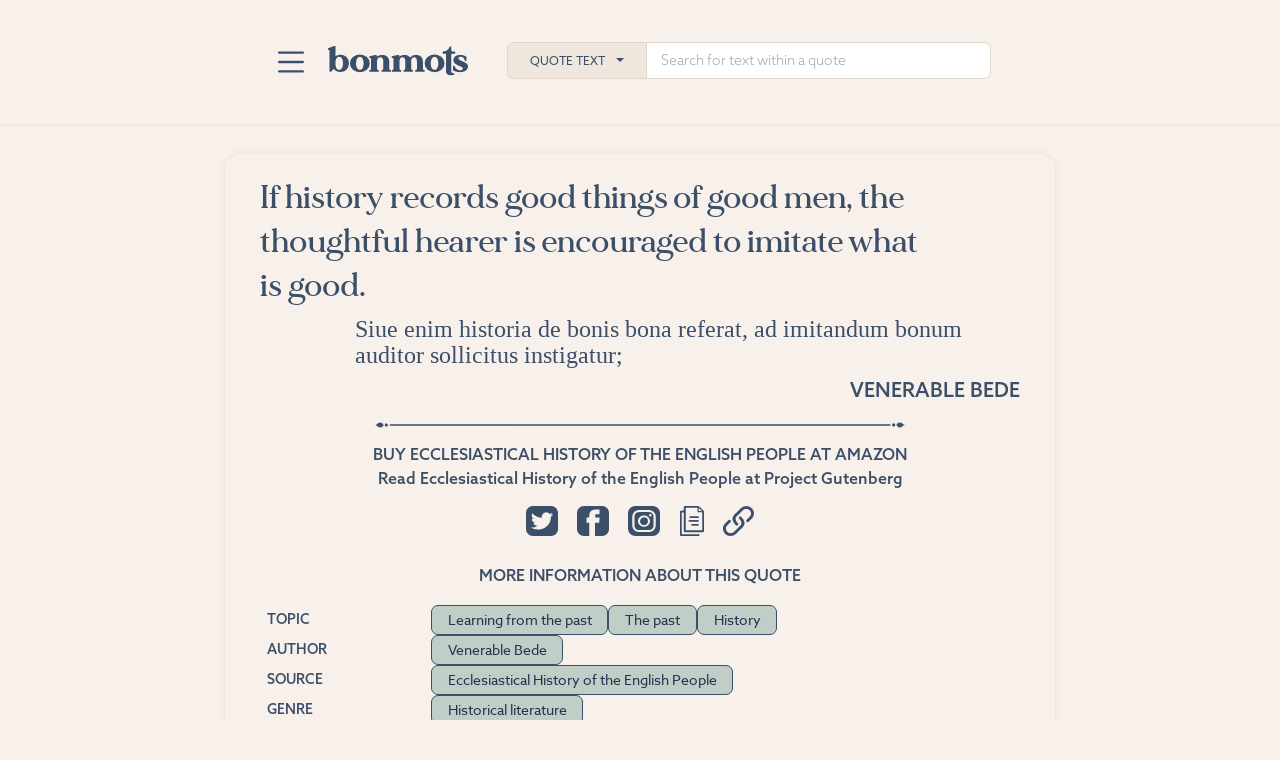

--- FILE ---
content_type: text/html; charset=UTF-8
request_url: https://www.bonmots.com/quote-497630048
body_size: 25348
content:
<!DOCTYPE html>
<html lang="en" dir="ltr" prefix="og: https://ogp.me/ns#">
  <head>
    <meta charset="utf-8" />
<script async src="https://www.googletagmanager.com/gtag/js?id=G-G5TM8ZH836"></script>
<script>window.dataLayer = window.dataLayer || [];function gtag(){dataLayer.push(arguments)};gtag("js", new Date());gtag("set", "developer_id.dMDhkMT", true);gtag("config", "G-G5TM8ZH836", {"groups":"default","page_placeholder":"PLACEHOLDER_page_location"});gtag("config", "AW-11136216792", {"groups":"default","page_placeholder":"PLACEHOLDER_page_location"});</script>
<meta name="description" content="Visit bonmots.com to see this quote, find other authenticated quotes about learning from the past and similar topics, and share quotes with your friends." />
<link rel="canonical" href="https://www.bonmots.com/quote-497630048" />
<link rel="image_src" href="https://www.bonmots.com/quote-share-image/94926?v01" />
<meta property="og:site_name" content="Bon Mots" />
<meta property="og:type" content="article" />
<meta property="og:title" content="Venerable Bede - If history records good things of…" />
<meta property="og:description" content="Visit bonmots.com for citations to original sources, related quotes, and more." />
<meta property="og:image" content="https://www.bonmots.com/quote-share-image/94926?v01" />
<meta property="og:image:type" content="image/jpeg" />
<meta property="og:image:width" content="1800" />
<meta property="og:image:height" content="945" />
<meta property="og:image:alt" content="If history records good things of good men, the thoughtful hearer is encouraged to imitate what is good." />
<meta name="twitter:card" content="summary_large_image" />
<meta name="twitter:site" content="@bonmotsquotes" />
<meta name="twitter:description" content="If history records good things of good men, the thoughtful hearer is encouraged to imitate what is good." />
<meta name="twitter:creator" content="@bonmotsquotes" />
<meta name="twitter:image:alt" content="If history records good things of good men, the thoughtful hearer is encouraged to imitate what is good." />
<meta name="twitter:image" content="https://www.bonmots.com/quote-share-image/94926?v01" />
<meta name="Generator" content="Drupal 10 (https://www.drupal.org)" />
<meta name="MobileOptimized" content="width" />
<meta name="HandheldFriendly" content="true" />
<meta name="viewport" content="width=device-width, initial-scale=1.0" />
<script type="application/ld+json">{"@context":"https://schema.org/","@type":"Quotation","author":{"@type":"Person","name":"Venerable Bede","hasOccupation":{"@type":"Role","name":["Historian","Writer"]},"nationality":"United Kingdom"},"about":{"@type":"Thing","name":["Learning from the past","The past","History"],"Url":["https://www.bonmots.com/topic/learning-from-the-past","https://www.bonmots.com/topic/the-past","https://www.bonmots.com/topic/history"]},"citation":[{"@type":"CreativeWork","text":"Bede. \"Ecclesiastical History of the English People.\" The Ecclesiastical History of the English People; The Greater Chronicle; Bede's Letter to Egbert, edited by Judith McClure and Roger Collins. Oxford University Press, 2009, preface."},{"@type":"CreativeWork","text":"Bede. Historia ecclesiastica gentis Anglorum [Ecclesiastical History of the English People]. c. 731, preface."}],"datePublished":"731","isPartOf":{"@type":"CreativeWork","genre":["Historical literature"],"name":["Ecclesiastical History of the English People"]},"Keywords":["Learning from the past","The past","History"],"text":"If history records good things of good men, the thoughtful hearer is encouraged to imitate what is good.","Url":"https://www.bonmots.com/quote-497630048","inLanguage":{"@type":"Language","name":"Latin"}}</script>
<link rel="icon" href="/themes/custom/bontheme/icon-96.png" type="image/png" />
<link rel="apple-touch-icon" href="/themes/custom/bontheme/apple-touch-icon.png" />
<link rel="icon" type="image/svg+xml" href="/themes/custom/bontheme/icon.svg" />
<link rel="manifest" href="/themes/custom/bontheme/manifest.webmanifest" />

    <title>Venerable Bede - If history records good things of…</title>
    <link rel="stylesheet" media="all" href="/sites/default/files/css/css_q7eFTzX2mt8MeItlrmJfmc3Md2zRvWD0ShPi1U-mjFU.css?delta=0&amp;language=en&amp;theme=bontheme&amp;include=eJxljFEKgCAQBS-keKa39tBIXXQ16PZ9RUGfMwMj2mZmZUhFBcXJw5nYOLwUjcfPNpzeiBHzm_aKRB8xdBk_o7500tllkzUIjDf3xiwd" />
<link rel="stylesheet" media="all" href="/sites/default/files/css/css_sIlnU0l1CuQnQ50U-_PBNLAtTamG9lrdxOTGTYLSnh0.css?delta=1&amp;language=en&amp;theme=bontheme&amp;include=eJxljFEKgCAQBS-keKa39tBIXXQ16PZ9RUGfMwMj2mZmZUhFBcXJw5nYOLwUjcfPNpzeiBHzm_aKRB8xdBk_o7500tllkzUIjDf3xiwd" />
<link rel="stylesheet" media="all" href="//use.typekit.net/txu3mdt.css" />
<link rel="stylesheet" media="all" href="/sites/default/files/css/css_pj-DtgJYaO_VP2BGFs_Xe8fpKTPuURRJsFlQVkyl6aU.css?delta=3&amp;language=en&amp;theme=bontheme&amp;include=eJxljFEKgCAQBS-keKa39tBIXXQ16PZ9RUGfMwMj2mZmZUhFBcXJw5nYOLwUjcfPNpzeiBHzm_aKRB8xdBk_o7500tllkzUIjDf3xiwd" />

        <script>
      function gtag_report_conversion(url) {
        var callback = function () {
          if (typeof(url) != 'undefined') {
            window.location = url;
          }
        };
        gtag('event', 'conversion', {
          'send_to': 'AW-11136216792/F_sSCNDfjegYENjdlL4p',
          'event_callback': callback
        });
        return false;
      }
    </script>
    
  </head>
  <body class="path-node page-node-type-bon-mots-quotes">
        <a href="#main-content" class="visually-hidden focusable skip-link">
      Skip to main content
    </a>
    
      <div class="dialog-off-canvas-main-canvas" data-off-canvas-main-canvas>
    <div class="layout-container">
  <a name="page-top" style="height: 0"></a>
  <div class="section-top bg-cream">
    
<header class="bonmots-nav-search">
  <div class="bonmots-nav-search--group-top">
    <div class="bonmots-nav-search--menu dropdown">
      <button class="dropdown-toggle" type="button" data-bs-toggle="dropdown" aria-expanded="false" aria-label="Toggle navigation">
        <span class="navbar-toggler-icon">
        </span>
      </button>
      <ul class="dropdown-menu">
                                      <li>
            <a class="dropdown-item" href="/">Home</a>
          </li>
                                      <li>
            <a class="dropdown-item" href="/advanced-search">Advanced Search</a>
          </li>
                                      <li>
            <a class="dropdown-item" href="/explore-categories">Explore Categories</a>
          </li>
                                      <li>
            <a class="dropdown-item" href="/suggested-tags">Suggested Tags</a>
          </li>
                                      <li>
            <a class="dropdown-item" href="/blog">Blog</a>
          </li>
                                      <li>
            <a class="dropdown-item" href="/contact">Contact</a>
          </li>
              </ul>
    </div>
    <div class="bonmots-nav-search--logo">
      <a class="brand" href="/" title="Logo link: front page">
        <img class="logo" src="/themes/custom/bontheme/images/logo-u.svg" alt="Bon Mots"/>
      </a>
    </div>
    <div class="bonmots-nav-search--search">
      <div class="bonmots-nav-search--search-group search-input-group">
        <button class="dropdown-toggle search-category-toggle" type="button"
          data-bs-toggle="dropdown" aria-expanded="false">Quote Text</button>        <input type="text" class="form-control search-terms" placeholder="Search for text within a quote"
          aria-label="Search for text within a quote" data-category="quote_text" />
        <ul class="dropdown-menu search-categories">
                    <li>
            <a class="dropdown-item" data-category="quote_text" href="#">Quote Text</a>
          </li>
                    <li>
            <a class="dropdown-item" data-category="topics" href="#">Topic</a>
          </li>
                    <li>
            <a class="dropdown-item" data-category="people" href="#">Person</a>
          </li>
                    <li>
            <a class="dropdown-item" data-category="source" href="#">Source</a>
          </li>
                    <li>
            <a class="dropdown-item" data-category="medium" href="#">Medium</a>
          </li>
                    <li>
            <a class="dropdown-item" data-category="genre" href="#">Genre</a>
          </li>
                    <li>
            <a class="dropdown-item" data-category="statement_type" href="#">Statement</a>
          </li>
                    <li>
            <a class="dropdown-item" data-category="language" href="#">Language</a>
          </li>
                    <li>
            <a class="dropdown-item" data-category="time" href="#">Time</a>
          </li>
                    <li>
            <a class="dropdown-item" data-category="occupation" href="#">Occupation</a>
          </li>
                    <li>
            <a class="dropdown-item" data-category="from" href="#">From</a>
          </li>
                  </ul>
      </div>
    </div>
  </div>
  <div class="bonmots-nav-search--mobile search-input-group active" id="bonmots-nav-search--mobile">
    <button class="dropdown-toggle search-category-toggle" type="button"
      data-bs-toggle="dropdown" aria-expanded="false">Quote Text</button>
    <ul class="dropdown-menu search-categories">
            <li>
        <a class="dropdown-item" data-category="quote_text" href="#">Quote Text</a>
      </li>
            <li>
        <a class="dropdown-item" data-category="topics" href="#">Topic</a>
      </li>
            <li>
        <a class="dropdown-item" data-category="people" href="#">Person</a>
      </li>
            <li>
        <a class="dropdown-item" data-category="source" href="#">Source</a>
      </li>
            <li>
        <a class="dropdown-item" data-category="medium" href="#">Medium</a>
      </li>
            <li>
        <a class="dropdown-item" data-category="genre" href="#">Genre</a>
      </li>
            <li>
        <a class="dropdown-item" data-category="statement_type" href="#">Statement</a>
      </li>
            <li>
        <a class="dropdown-item" data-category="language" href="#">Language</a>
      </li>
            <li>
        <a class="dropdown-item" data-category="time" href="#">Time</a>
      </li>
            <li>
        <a class="dropdown-item" data-category="occupation" href="#">Occupation</a>
      </li>
            <li>
        <a class="dropdown-item" data-category="from" href="#">From</a>
      </li>
          </ul>
    <input type="text" class="form-control search-terms" placeholder="Search for text within a quote"
      aria-label="Search for text within a quote" data-category="quote_text" />

    <button class="button-clear">Clear</button>
  </div>
</header>
  </div>
  <main id="section-main" role="main">
    <a id="main-content" tabindex="-1"></a>      <div class="region region-content">
    <div data-drupal-messages-fallback class="hidden"></div>
<div id="block-bontheme-content" class="block block-system block-system-main-block">
  
  
      <div >
  
  
  
<article id="497630048"
  data-url="https://www.bonmots.com/quote-497630048"
  class="quote fg-bl bg-cream quote-full border-shadow">
  <div class="quote--main">
    <div class="quote--top">
                                  </div>
    <h1 class="quote--text">
              If history records good things of good men, the thoughtful hearer is encouraged to imitate what is good.
          </h1>
          <div class="quote--original-language">
        Siue enim historia de bonis bona referat, ad imitandum bonum auditor sollicitus instigatur;
      </div>
        <div
      class="quote--utility_links">    </div>
    <div
      class="quote--share_links">    </div>
    <div class="quote--attribution">
      <p class="quote--attribution--primary">
                  <a href="/person/venerable-bede">Venerable Bede</a>
              </p>
                      </div>
          </div>
  <div class="quote--expansion show mini-border" id="497630048-expanded">
    <div class="quote--expansion__inner">
                    <div class="quote--external_links">
                                  <div class="quote--external_link--wrapper">
              <a class="quote--external_link--primary--sm" href="https://www.amazon.com/s?k=014044565X&amp;tag=bonmots0e-20"
                onclick="return gtag_report_conversion('https://www.amazon.com/s?k=014044565X&amp;tag=bonmots0e-20');"
                target="_blank">
                Buy Ecclesiastical History of the English People at Amazon
              </a>
              <a class="quote--external_link--primary" href="https://www.amazon.com/dp/014044565X?ref=nosim&amp;tag=bonmots0e-20"
                onclick="return gtag_report_conversion('https://www.amazon.com/dp/014044565X?ref=nosim&amp;tag=bonmots0e-20');"
                target="_blank">
                Buy Ecclesiastical History of the English People at Amazon
              </a>
            </div>
                                <div class="quote--external_link--wrapper">
              <a class="quote--external_link--secondary" href="https://www.gutenberg.org/cache/epub/38326/pg38326-images.html" target="_blank">
                Read Ecclesiastical History of the English People at Project Gutenberg
              </a>
            </div>
                  </div>
            <div class="quote--share">
        <div class="quote--share__buttons text-center">
          <button class="quote--share--twitter" title="Share on Twitter">
            <svg xmlns="http://www.w3.org/2000/svg" viewBox="0 0 31.437 29.872">
              <path d="M24.516,0H6.921A6.771,6.771,0,0,0,0,6.573v16.71a6.773,6.773,0,0,0,6.921,6.588H24.516a6.783,6.783,0,0,0,6.921-6.588V6.573A6.781,6.781,0,0,0,24.516,0m-.049,10.684v.556A12.384,12.384,0,0,1,11.654,23.4a13.2,13.2,0,0,1-6.916-1.922,9.6,9.6,0,0,0,1.074.062A9.35,9.35,0,0,0,11.4,19.722a4.478,4.478,0,0,1-4.2-2.969,4.827,4.827,0,0,0,2.033-.075,4.339,4.339,0,0,1-3.615-4.191v-.057a4.692,4.692,0,0,0,2.042.534A4.15,4.15,0,0,1,6.274,7.273a13.053,13.053,0,0,0,9.286,4.445,4.247,4.247,0,0,1-.115-.977,4.18,4.18,0,0,1,1.42-3.113,4.674,4.674,0,0,1,6.367.188,9.258,9.258,0,0,0,2.859-1.038,4.318,4.318,0,0,1-1.978,2.369A9.517,9.517,0,0,0,26.7,8.473a8.892,8.892,0,0,1-2.231,2.211" fill-rule="evenodd"/>
            </svg>
          </button>
          <button class="quote--share--facebook" title="Share on Facebook">
            <svg xmlns="http://www.w3.org/2000/svg" width="31.436" height="29.872" viewbox="0 0 31.436 29.872">
              <path d="M981.136,6.573v16.71a6.783,6.783,0,0,1-6.92,6.588h-6.84V16.729h4.1l.185-2.07.325-3.192h-4.4V9.354A1.144,1.144,0,0,1,968.813,8.1h3.106V3.586h-4.288c-4.752,0-5.818,3.346-5.818,5.5v2.377h-2.758v5.262h2.781V29.872h-5.216a6.773,6.773,0,0,1-6.92-6.588V6.573A6.77,6.77,0,0,1,956.621,0h17.6a6.781,6.781,0,0,1,6.92,6.573" transform="translate(-949.7)" fill-rule="evenodd"/>
            </svg>
          </button>
          <button class="quote--share--instagram" title="Share on Instagram">
            <svg id="Group_648" data-name="Group 648" xmlns="http://www.w3.org/2000/svg" width="31.437" height="29.872" viewBox="0 0 31.437 29.872">
              <path d="M2164.535,263.144a3.882,3.882,0,1,1-3.876-3.684,3.784,3.784,0,0,1,3.876,3.684" transform="translate(-2144.959 -248.137)" />
              <path d="M1923.479,0h-16.7a7.192,7.192,0,0,0-7.367,7V22.87a7.191,7.191,0,0,0,7.367,7h16.7a7.191,7.191,0,0,0,7.368-7V7a7.192,7.192,0,0,0-7.368-7m3.158,19.584a6.5,6.5,0,0,1-6.654,6.323h-9.746a6.5,6.5,0,0,1-6.655-6.323V10.323A6.5,6.5,0,0,1,1910.236,4h9.746a6.5,6.5,0,0,1,6.654,6.323ZM1920.1,6.072h-9.975a4.311,4.311,0,0,0-4.417,4.2v9.477a4.311,4.311,0,0,0,4.417,4.2h9.975a4.311,4.311,0,0,0,4.417-4.2V10.269a4.311,4.311,0,0,0-4.417-4.2m-4.987,14.62a5.839,5.839,0,0,1-5.982-5.684,5.99,5.99,0,0,1,11.964,0,5.839,5.839,0,0,1-5.982,5.684m6.165-10.258a1.293,1.293,0,1,1,1.359-1.291,1.327,1.327,0,0,1-1.359,1.291" transform="translate(-1899.41)" />
            </svg>
          </button>
          <button class="quote--share--copy" title="Copy quote text">
            <svg xmlns="http://www.w3.org/2000/svg" viewbox="0 0 35.618 43.799">
              <path d="M72.295,478.577H83.343c3.653,0,9.208.072,12.856.072,1.5,0,2.354,0,2.354,1.229s-.852,1.238-2.354,1.238H71.9c-2.1,0-2.33-.229-2.33-2.288V446.27c0-1.956.25-2.194,2.26-2.207H75.27V439.4c0-1.723.358-2.073,2.114-2.073,6.252,0,12.5-.027,18.755.031a3.311,3.311,0,0,1,1.987.78c2.146,1.925,4.236,3.917,6.256,5.954a2.785,2.785,0,0,1,.767,1.794c.047,9.3,0,18.606.038,27.906,0,1.239-.565,1.723-1.85,1.723-8.69-.022-17.385,0-26.075,0-1.695,0-1.987-.314-1.987-2.014V446.7H72.3Zm5.734-38.629V472.9H102.47V446.6c-1.765,0-3.432-.041-5.094,0-1.389.045-1.93-.552-1.883-1.831.042-1.584,0-3.172,0-4.827Zm24.442,4.782c-1.153-1.139-3.959-3.589-5-4.607v4.612Z" transform="translate(-69.569 -437.318)"/>
              <path d="M104.492,481.846h6.082c.941,0,1.7.255,1.746,1.2.052,1.058-.781,1.346-1.746,1.346H98.716c-.941,0-1.817-.211-1.817-1.287s.857-1.274,1.817-1.265C100.637,481.86,102.562,481.842,104.492,481.846Z" transform="translate(-84.249 -461.234)"/>
              <path d="M106.853,469.881h5.315c.941,0,1.666.327,1.671,1.27s-.748,1.283-1.671,1.283h-10.78c-.918,0-1.676-.332-1.671-1.283s.725-1.274,1.671-1.265C103.209,469.913,105.031,469.881,106.853,469.881Z" transform="translate(-85.762 -454.809)"/>
              <path d="M111.229,493.776a32.394,32.394,0,0,1,4.1.054,2.131,2.131,0,0,1,1.549,1.158c.188.9-.607,1.346-1.544,1.346h-8.205c-.913,0-1.662-.31-1.662-1.284s.739-1.269,1.667-1.26C108.494,493.789,109.859,493.776,111.229,493.776Z" transform="translate(-88.849 -467.622)"/>
            </svg>
          </button>
          <button class="quote--share--link" title="Copy link to this quote">
            <svg xmlns="http://www.w3.org/2000/svg" viewbox="0 0 42.467 42.264">
              <path d="M350.141,474.405a1.964,1.964,0,0,0-1.4-.578h0a1.976,1.976,0,0,0-1.4,3.372c4.151,4.152,3.471,7.789,1.451,9.81l-8.563,8.562a6.516,6.516,0,0,1-9.215-9.215l4.281-4.281.237-.242-.014-.018a1.972,1.972,0,0,0-2.753-2.755l-.024-.018-4.521,4.52a10.463,10.463,0,0,0,7.4,17.865h0a10.4,10.4,0,0,0,7.4-3.061l8.563-8.562c2.48-2.481,3.448-5.23,2.876-8.171A14.478,14.478,0,0,0,350.141,474.405Z" transform="translate(-325.165 -459.163)"/>
              <path d="M373.291,452.39a10.4,10.4,0,0,0-7.4-3.061h0a10.4,10.4,0,0,0-7.4,3.061l-8.562,8.563c-2.48,2.481-3.448,5.229-2.876,8.171a14.475,14.475,0,0,0,4.327,7.228h0a1.976,1.976,0,0,0,2.794-2.794c-4.151-4.151-3.471-7.789-1.451-9.809l8.562-8.564A6.517,6.517,0,0,1,370.5,464.4l-4.282,4.281-.272.278.022.022a1.973,1.973,0,0,0,2.743,2.742l.027.027,4.557-4.556a10.481,10.481,0,0,0,0-14.8Z" transform="translate(-333.885 -449.329)"/>
            </svg>
          </button>
        </div>
        <div class="toast toast--share--instagram align-items-center" role="alert" aria-live="assertive" aria-atomic="true">
          <div class="d-flex align-items-center">
            <div class="toast-body">
              Instagram sharing coming soon.
            </div>
            <button type="button" class="btn-close flex-grow-1" data-bs-dismiss="toast" aria-label="Close"></button>
          </div>
        </div>
        <div class="toast toast--share--copy align-items-center" role="alert" aria-live="assertive" aria-atomic="true">
          <div class="d-flex align-items-center">
            <div class="toast-body">
              Quote text and source copied to clipboard.
            </div>
            <button type="button" class="btn-close flex-grow-1" data-bs-dismiss="toast" aria-label="Close"></button>
          </div>
        </div>
        <div class="toast toast--share--link align-items-center" role="alert" aria-live="assertive" aria-atomic="true">
          <div class="d-flex align-items-center">
            <div class="toast-body">
              Link to this quote copied to clipboard.
            </div>
            <button type="button" class="btn-close flex-grow-1" data-bs-dismiss="toast" aria-label="Close"></button>
          </div>
        </div>
      </div>
              <div class="quote--tags">
          <h2 class="quote--expansion__heading">
            More information about this quote
          </h2>
          <div class="quote--tags__tag-groups">
                          <h3 class="quote--expansion__heading--tag">Topic</h3>
              
<div class="bonmots-tag-list">
              <a class="bonmots-tag" href="/topic/learning-from-the-past">Learning from the past</a>
              <a class="bonmots-tag" href="/topic/the-past">The past</a>
              <a class="bonmots-tag" href="/topic/history">History</a>
  </div>
                                                              <h3 class="quote--expansion__heading--tag">Author</h3>
              
<div class="bonmots-tag-list">
              <a class="bonmots-tag" href="/person/venerable-bede">Venerable Bede</a>
  </div>
                                      <h3 class="quote--expansion__heading--tag">Source</h3>
              
<div class="bonmots-tag-list">
              <a class="bonmots-tag" href="/source/ecclesiastical-history-of-the-english-people">Ecclesiastical History of the English People</a>
  </div>
                                                  <h3 class="quote--expansion__heading--tag">Genre</h3>
              
<div class="bonmots-tag-list">
              <a class="bonmots-tag" href="/genre/historical-literature">Historical literature</a>
  </div>
                                                  <h3 class="quote--expansion__heading--tag">Language</h3>
              
<div class="bonmots-tag-list">
              <a class="bonmots-tag" href="/original-language/latin">Latin</a>
  </div>
                                      <h3 class="quote--expansion__heading--tag">Time</h3>
              
<div class="bonmots-tag-list">
              <a class="bonmots-tag" href="/year/731">731</a>
              <a class="bonmots-tag" href="/decade/730s">730s</a>
              <a class="bonmots-tag" href="/century/8th-century">8th century</a>
  </div>
                                      <h3 class="quote--expansion__heading--tag">Era</h3>
              
<div class="bonmots-tag-list">
              <a class="bonmots-tag" href="/era/middle-ages">Middle Ages</a>
  </div>
                                      <h3 class="quote--expansion__heading--tag">Occupation</h3>
              
<div class="bonmots-tag-list">
              <a class="bonmots-tag" href="/personal/historian">Historian</a>
              <a class="bonmots-tag" href="/personal/writer">Writer</a>
  </div>
                                      <h3 class="quote--expansion__heading--tag">From</h3>
              
<div class="bonmots-tag-list">
              <a class="bonmots-tag" href="/from/united-kingdom">United Kingdom</a>
              <a class="bonmots-tag" href="/from/europe">Europe</a>
  </div>
                      </div>
        </div>
                    <div class="quote--authentication mini-border">
          <div class="quote--authentication__section score">
            <h3 class="quote--expansion__heading--tag">Authentication Score
              <button class="learn-more" title="Learn more">
                <svg xmlns="http://www.w3.org/2000/svg" width="15.02" height="15.02" viewBox="0 0 15.02 15.02">
                  <path d="M8.286,3.708a.807.807,0,1,1-.817.807.813.813,0,0,1,.817-.807M7.63,6.268h1.3v5.292H7.63Z" transform="translate(-0.771 -0.383)" />
                  <path d="M7.511,15.02A7.51,7.51,0,1,1,15.02,7.51a7.519,7.519,0,0,1-7.509,7.51m0-13.765A6.254,6.254,0,1,0,13.765,7.51,6.261,6.261,0,0,0,7.511,1.256" />
                </svg>
              </button>
              <span class="score-value">2</span>
            </h3 class="quote--expansion__heading--tag">
            <div class="toast toast--authentication-score align-items-center" role="alert" aria-live="assertive" aria-atomic="true">
              <div class="d-flex align-items-center">
                <div class="toast-body">
                  More information on Authentication Score coming soon.
                </div>
                <button type="button" class="btn-close flex-grow-1" data-bs-dismiss="toast" aria-label="Close"></button>
              </div>
            </div>
          </div>
                              <div class="quote--authentication__section citation original-citation">
            <div class="citation-heading">
              <h3 class="quote--expansion__heading--tag">Original Citation</h3>
              <button class="copy" title="Copy original citation to clipboard">
                <svg xmlns="http://www.w3.org/2000/svg" viewbox="0 0 35.618 43.799">
                  <path d="M72.295,478.577H83.343c3.653,0,9.208.072,12.856.072,1.5,0,2.354,0,2.354,1.229s-.852,1.238-2.354,1.238H71.9c-2.1,0-2.33-.229-2.33-2.288V446.27c0-1.956.25-2.194,2.26-2.207H75.27V439.4c0-1.723.358-2.073,2.114-2.073,6.252,0,12.5-.027,18.755.031a3.311,3.311,0,0,1,1.987.78c2.146,1.925,4.236,3.917,6.256,5.954a2.785,2.785,0,0,1,.767,1.794c.047,9.3,0,18.606.038,27.906,0,1.239-.565,1.723-1.85,1.723-8.69-.022-17.385,0-26.075,0-1.695,0-1.987-.314-1.987-2.014V446.7H72.3Zm5.734-38.629V472.9H102.47V446.6c-1.765,0-3.432-.041-5.094,0-1.389.045-1.93-.552-1.883-1.831.042-1.584,0-3.172,0-4.827Zm24.442,4.782c-1.153-1.139-3.959-3.589-5-4.607v4.612Z" transform="translate(-69.569 -437.318)"/>
                  <path d="M104.492,481.846h6.082c.941,0,1.7.255,1.746,1.2.052,1.058-.781,1.346-1.746,1.346H98.716c-.941,0-1.817-.211-1.817-1.287s.857-1.274,1.817-1.265C100.637,481.86,102.562,481.842,104.492,481.846Z" transform="translate(-84.249 -461.234)"/>
                  <path d="M106.853,469.881h5.315c.941,0,1.666.327,1.671,1.27s-.748,1.283-1.671,1.283h-10.78c-.918,0-1.676-.332-1.671-1.283s.725-1.274,1.671-1.265C103.209,469.913,105.031,469.881,106.853,469.881Z" transform="translate(-85.762 -454.809)"/>
                  <path d="M111.229,493.776a32.394,32.394,0,0,1,4.1.054,2.131,2.131,0,0,1,1.549,1.158c.188.9-.607,1.346-1.544,1.346h-8.205c-.913,0-1.662-.31-1.662-1.284s.739-1.269,1.667-1.26C108.494,493.789,109.859,493.776,111.229,493.776Z" transform="translate(-88.849 -467.622)"/>
                </svg>
              </button>
            </div>
            <p class="citation-text">
              Bede. Historia ecclesiastica gentis Anglorum [Ecclesiastical History of the English People]. c. 731, preface.
            </p>
            <div class="toast toast--citation toast--citation-original align-items-center" role="alert" aria-live="assertive" aria-atomic="true">
              <div class="d-flex align-items-center">
                <div class="toast-body">
                  Original citation text copied to clipboard.
                </div>
                <button type="button" class="btn-close flex-grow-1" data-bs-dismiss="toast" aria-label="Close"></button>
              </div>
            </div>
          </div>
                              <div class="quote--authentication__section citation current-citation">
            <div class="citation-heading">
              <h3 class="quote--expansion__heading--tag">Current Citation</h3>
              <button class="copy" title="Copy current citation to clipboard">
                <svg xmlns="http://www.w3.org/2000/svg" viewbox="0 0 35.618 43.799">
                  <path d="M72.295,478.577H83.343c3.653,0,9.208.072,12.856.072,1.5,0,2.354,0,2.354,1.229s-.852,1.238-2.354,1.238H71.9c-2.1,0-2.33-.229-2.33-2.288V446.27c0-1.956.25-2.194,2.26-2.207H75.27V439.4c0-1.723.358-2.073,2.114-2.073,6.252,0,12.5-.027,18.755.031a3.311,3.311,0,0,1,1.987.78c2.146,1.925,4.236,3.917,6.256,5.954a2.785,2.785,0,0,1,.767,1.794c.047,9.3,0,18.606.038,27.906,0,1.239-.565,1.723-1.85,1.723-8.69-.022-17.385,0-26.075,0-1.695,0-1.987-.314-1.987-2.014V446.7H72.3Zm5.734-38.629V472.9H102.47V446.6c-1.765,0-3.432-.041-5.094,0-1.389.045-1.93-.552-1.883-1.831.042-1.584,0-3.172,0-4.827Zm24.442,4.782c-1.153-1.139-3.959-3.589-5-4.607v4.612Z" transform="translate(-69.569 -437.318)"/>
                  <path d="M104.492,481.846h6.082c.941,0,1.7.255,1.746,1.2.052,1.058-.781,1.346-1.746,1.346H98.716c-.941,0-1.817-.211-1.817-1.287s.857-1.274,1.817-1.265C100.637,481.86,102.562,481.842,104.492,481.846Z" transform="translate(-84.249 -461.234)"/>
                  <path d="M106.853,469.881h5.315c.941,0,1.666.327,1.671,1.27s-.748,1.283-1.671,1.283h-10.78c-.918,0-1.676-.332-1.671-1.283s.725-1.274,1.671-1.265C103.209,469.913,105.031,469.881,106.853,469.881Z" transform="translate(-85.762 -454.809)"/>
                  <path d="M111.229,493.776a32.394,32.394,0,0,1,4.1.054,2.131,2.131,0,0,1,1.549,1.158c.188.9-.607,1.346-1.544,1.346h-8.205c-.913,0-1.662-.31-1.662-1.284s.739-1.269,1.667-1.26C108.494,493.789,109.859,493.776,111.229,493.776Z" transform="translate(-88.849 -467.622)"/>
                </svg>
              </button>
            </div>
            <p class="citation-text">
              Bede. &quot;Ecclesiastical History of the English People.&quot; The Ecclesiastical History of the English People; The Greater Chronicle; Bede&#039;s Letter to Egbert, edited by Judith McClure and Roger Collins. Oxford University Press, 2009, preface.
            </p>
            <div class="toast toast--citation toast--citation-current align-items-center" role="alert" aria-live="assertive" aria-atomic="true">
              <div class="d-flex align-items-center">
                <div class="toast-body">
                  Current citation text copied to clipboard.
                </div>
                <button type="button" class="btn-close flex-grow-1" data-bs-dismiss="toast" aria-label="Close"></button>
              </div>
            </div>
          </div>
                  </div>
                      </div>
  </div>
</article>
    
  <a name="illustrated"></a>
  <div class="illustrated-quotes layout-content mt-3">
    <div class="header-block">
    <h2>Illustrated Quote</h2>
    </div>
    
<div class="image-carousel">
  <div class="image-carousel--content">
    <div class="image-carousel--container">
              <div class="image-carousel--slide">
          <div class="slide-inner">
            <img class="slide-image" src="https://www.bonmots.com/sites/default/files/styles/large/public/illustrated-quotes/cream/1707800447/quote-by-venerable-bede-if-history-records-good-things-of-cream.png" alt="A quote by Venerable Bede about learning from the past: “If history records good things of good men, the thoughtful…”"/>
            <div class="slide-caption">
              <div class="slide-credit">
                
              </div>
              <a class="slide-image-download" href="https://www.bonmots.com/sites/default/files/illustrated-quotes/cream/1707800447/quote-by-venerable-bede-if-history-records-good-things-of-cream.png" download>
                Download
                <svg xmlns="http://www.w3.org/2000/svg" viewbox="0 0 265.4 328.85">
                  <g>
                    <path class="cls-1" d="m71.8,115.89v-7.7c0-30.12,0-60.24,0-90.36,0-9.72,5.64-16.16,15.37-17.48,1.97-.27,3.99-.32,5.98-.33,26.5-.02,52.99-.05,79.49.04,3.21.01,6.54.32,9.59,1.24,7.89,2.4,11.74,7.97,11.74,16.22,0,31.12,0,62.24,0,93.36v5.01c1.53,0,2.84,0,4.16,0,11.5,0,23-.05,34.49.04,2.73.02,5.53.21,8.17.85,8.7,2.12,12.95,9.91,9.47,18.18-1.54,3.66-4.09,7.27-7.07,9.9-30.71,27.15-61.63,54.05-92.42,81.11-6.91,6.08-14.6,9.4-23.7,6.74-3.82-1.12-7.71-3.16-10.71-5.77-31.54-27.34-62.95-54.83-94.24-82.45-2.8-2.47-5.16-5.88-6.63-9.32-3.58-8.4.68-16.31,9.55-18.43,2.52-.6,5.19-.79,7.8-.81,11.5-.08,23-.04,34.49-.04,1.35,0,2.69,0,4.45,0Z"/>
                    <path class="cls-1" d="m132.82,328.81c-36.98,0-73.97-.02-110.95.02-5.7,0-10.89-1.28-15.29-5.02-4.47-3.8-6.51-8.74-6.53-14.55-.02-7.37-.1-14.74.02-22.11.18-10.48,7.29-18.12,17.76-19.23,1.73-.18,3.49-.24,5.24-.24,73.22-.01,146.43-.04,219.65.07,3.78,0,7.84.53,11.3,1.96,7.31,3.02,11.28,8.84,11.35,16.94.07,7.25.03,14.49.01,21.74-.03,12.04-8.02,20.27-20.1,20.38-14.49.14-28.99.04-43.48.04-22.99,0-45.98,0-68.97,0Z"/>
                  </g>
                </svg>
              </a>
            </div>
          </div>
        </div>
              <div class="image-carousel--slide">
          <div class="slide-inner">
            <img class="slide-image" src="https://www.bonmots.com/sites/default/files/styles/large/public/illustrated-quotes/blue/1707800446/quote-by-venerable-bede-if-history-records-good-things-of-blue.png" alt="A quote by Venerable Bede about learning from the past: “If history records good things of good men, the thoughtful…”"/>
            <div class="slide-caption">
              <div class="slide-credit">
                
              </div>
              <a class="slide-image-download" href="https://www.bonmots.com/sites/default/files/illustrated-quotes/blue/1707800446/quote-by-venerable-bede-if-history-records-good-things-of-blue.png" download>
                Download
                <svg xmlns="http://www.w3.org/2000/svg" viewbox="0 0 265.4 328.85">
                  <g>
                    <path class="cls-1" d="m71.8,115.89v-7.7c0-30.12,0-60.24,0-90.36,0-9.72,5.64-16.16,15.37-17.48,1.97-.27,3.99-.32,5.98-.33,26.5-.02,52.99-.05,79.49.04,3.21.01,6.54.32,9.59,1.24,7.89,2.4,11.74,7.97,11.74,16.22,0,31.12,0,62.24,0,93.36v5.01c1.53,0,2.84,0,4.16,0,11.5,0,23-.05,34.49.04,2.73.02,5.53.21,8.17.85,8.7,2.12,12.95,9.91,9.47,18.18-1.54,3.66-4.09,7.27-7.07,9.9-30.71,27.15-61.63,54.05-92.42,81.11-6.91,6.08-14.6,9.4-23.7,6.74-3.82-1.12-7.71-3.16-10.71-5.77-31.54-27.34-62.95-54.83-94.24-82.45-2.8-2.47-5.16-5.88-6.63-9.32-3.58-8.4.68-16.31,9.55-18.43,2.52-.6,5.19-.79,7.8-.81,11.5-.08,23-.04,34.49-.04,1.35,0,2.69,0,4.45,0Z"/>
                    <path class="cls-1" d="m132.82,328.81c-36.98,0-73.97-.02-110.95.02-5.7,0-10.89-1.28-15.29-5.02-4.47-3.8-6.51-8.74-6.53-14.55-.02-7.37-.1-14.74.02-22.11.18-10.48,7.29-18.12,17.76-19.23,1.73-.18,3.49-.24,5.24-.24,73.22-.01,146.43-.04,219.65.07,3.78,0,7.84.53,11.3,1.96,7.31,3.02,11.28,8.84,11.35,16.94.07,7.25.03,14.49.01,21.74-.03,12.04-8.02,20.27-20.1,20.38-14.49.14-28.99.04-43.48.04-22.99,0-45.98,0-68.97,0Z"/>
                  </g>
                </svg>
              </a>
            </div>
          </div>
        </div>
              <div class="image-carousel--slide">
          <div class="slide-inner">
            <img class="slide-image" src="https://www.bonmots.com/sites/default/files/styles/large/public/illustrated-quotes/green/1707800446/quote-by-venerable-bede-if-history-records-good-things-of-green.png" alt="A quote by Venerable Bede about learning from the past: “If history records good things of good men, the thoughtful…”"/>
            <div class="slide-caption">
              <div class="slide-credit">
                
              </div>
              <a class="slide-image-download" href="https://www.bonmots.com/sites/default/files/illustrated-quotes/green/1707800446/quote-by-venerable-bede-if-history-records-good-things-of-green.png" download>
                Download
                <svg xmlns="http://www.w3.org/2000/svg" viewbox="0 0 265.4 328.85">
                  <g>
                    <path class="cls-1" d="m71.8,115.89v-7.7c0-30.12,0-60.24,0-90.36,0-9.72,5.64-16.16,15.37-17.48,1.97-.27,3.99-.32,5.98-.33,26.5-.02,52.99-.05,79.49.04,3.21.01,6.54.32,9.59,1.24,7.89,2.4,11.74,7.97,11.74,16.22,0,31.12,0,62.24,0,93.36v5.01c1.53,0,2.84,0,4.16,0,11.5,0,23-.05,34.49.04,2.73.02,5.53.21,8.17.85,8.7,2.12,12.95,9.91,9.47,18.18-1.54,3.66-4.09,7.27-7.07,9.9-30.71,27.15-61.63,54.05-92.42,81.11-6.91,6.08-14.6,9.4-23.7,6.74-3.82-1.12-7.71-3.16-10.71-5.77-31.54-27.34-62.95-54.83-94.24-82.45-2.8-2.47-5.16-5.88-6.63-9.32-3.58-8.4.68-16.31,9.55-18.43,2.52-.6,5.19-.79,7.8-.81,11.5-.08,23-.04,34.49-.04,1.35,0,2.69,0,4.45,0Z"/>
                    <path class="cls-1" d="m132.82,328.81c-36.98,0-73.97-.02-110.95.02-5.7,0-10.89-1.28-15.29-5.02-4.47-3.8-6.51-8.74-6.53-14.55-.02-7.37-.1-14.74.02-22.11.18-10.48,7.29-18.12,17.76-19.23,1.73-.18,3.49-.24,5.24-.24,73.22-.01,146.43-.04,219.65.07,3.78,0,7.84.53,11.3,1.96,7.31,3.02,11.28,8.84,11.35,16.94.07,7.25.03,14.49.01,21.74-.03,12.04-8.02,20.27-20.1,20.38-14.49.14-28.99.04-43.48.04-22.99,0-45.98,0-68.97,0Z"/>
                  </g>
                </svg>
              </a>
            </div>
          </div>
        </div>
          </div>
  </div>
  <div class="image-carousel--control prev">
    <button class="image-carousel--scroll prev" title="Previous">
      <svg xmlns="http://www.w3.org/2000/svg" width="19.149" height="11.612" viewbox="0 0 19.149 11.612">
        <path d="M1.5,10.7,5.579,6.1,9.658,1.5l4.083,4.6,4.083,4.6" transform="translate(-0.088 -0.5)" fill="none" stroke-linecap="round" stroke-linejoin="round" stroke-width="2" opacity="0.896"/>
      </svg>
    </button>
  </div>
  <div class="image-carousel--control next">
    <button class="image-carousel--scroll next" title="Next">
      <svg xmlns="http://www.w3.org/2000/svg" width="19.149" height="11.612" viewbox="0 0 19.149 11.612">
        <path d="M0,9.2,4.079,4.6,8.158,0l4.083,4.6,4.083,4.6" transform="translate(17.737 10.612) rotate(180)" fill="none" stroke-linecap="round" stroke-linejoin="round" stroke-width="2" opacity="0.896"/>
      </svg>
    </button>
  </div>
</div>
  </div>
    <a name="related"></a>
  <div class="block block-bonmots-related-quotes">
  
    
        
  <section class="mt-3">
    <div class="header-block fg-blue">
      <h2>Related Quotes</h2>
      <p>
        Below are one or more quotes that share at least one tag with the quote at the top of the page
      </p>
    </div>
  </section>
          <section class="bg-cream pt-3 pb-2">
          
<article id="350240962"
  data-url="https://www.bonmots.com/quote-350240962"
  class="quote fg-bl uniform-text pb-less border-shadow">
  <div class="quote--main">
    <div class="quote--top">
                    <div class="quote--tag_heading">
          <h3 class="quote--tag_heading--heading">Another quote about
          <span class="quote--tag_heading--tag_link mt-1 mt-lg-2">
            <a class="bonmots-tag " href="/topic/the-past">
              The past
            </a>
          </span>
          </h3>
        </div>
                            </div>
    <h4 class="quote--text">
              <a class="quote--text--link" href="https://www.bonmots.com/quote-350240962">Those who cannot remember the past are condemned to repeat it.</a>
          </h4>
        <div
      class="quote--utility_links">    </div>
    <div
      class="quote--share_links">    </div>
    <div class="quote--attribution">
      <p class="quote--attribution--primary">
                  <a href="/person/george-santayana">George Santayana</a>
              </p>
                    <p class="quote--attribution--secondary">
                      <a href="#" class="single-ref" data-toast="toast--single-ref-secondary"
              title="There are no other quotes from this source in the Bon Mots database.">The Life of Reason</a>
                  </p>
                  <div class="toast toast--single-ref-secondary align-items-center" role="alert" aria-live="assertive" aria-atomic="true">
            <div class="d-flex align-items-center">
              <div class="toast-body">
                There are no other quotes from this source in the Bon Mots database.
              </div>
              <button type="button" class="btn-close flex-grow-1" data-bs-dismiss="toast" aria-label="Close"></button>
            </div>
          </div>
                        </div>
              <div class="quote--expander_row">
        <button class="quote--expand_button" aria-controls="350240962-expanded" aria-expanded="false" title="Show More Info">
          <span class="title">Show More Info</span>
        </button>
              </div>
      </div>
  <div class="quote--expansion" id="350240962-expanded">
    <div class="quote--expansion__inner">
                  <div class="quote--share">
        <div class="quote--share__buttons text-center">
          <button class="quote--share--twitter" title="Share on Twitter">
            <svg xmlns="http://www.w3.org/2000/svg" viewBox="0 0 31.437 29.872">
              <path d="M24.516,0H6.921A6.771,6.771,0,0,0,0,6.573v16.71a6.773,6.773,0,0,0,6.921,6.588H24.516a6.783,6.783,0,0,0,6.921-6.588V6.573A6.781,6.781,0,0,0,24.516,0m-.049,10.684v.556A12.384,12.384,0,0,1,11.654,23.4a13.2,13.2,0,0,1-6.916-1.922,9.6,9.6,0,0,0,1.074.062A9.35,9.35,0,0,0,11.4,19.722a4.478,4.478,0,0,1-4.2-2.969,4.827,4.827,0,0,0,2.033-.075,4.339,4.339,0,0,1-3.615-4.191v-.057a4.692,4.692,0,0,0,2.042.534A4.15,4.15,0,0,1,6.274,7.273a13.053,13.053,0,0,0,9.286,4.445,4.247,4.247,0,0,1-.115-.977,4.18,4.18,0,0,1,1.42-3.113,4.674,4.674,0,0,1,6.367.188,9.258,9.258,0,0,0,2.859-1.038,4.318,4.318,0,0,1-1.978,2.369A9.517,9.517,0,0,0,26.7,8.473a8.892,8.892,0,0,1-2.231,2.211" fill-rule="evenodd"/>
            </svg>
          </button>
          <button class="quote--share--facebook" title="Share on Facebook">
            <svg xmlns="http://www.w3.org/2000/svg" width="31.436" height="29.872" viewbox="0 0 31.436 29.872">
              <path d="M981.136,6.573v16.71a6.783,6.783,0,0,1-6.92,6.588h-6.84V16.729h4.1l.185-2.07.325-3.192h-4.4V9.354A1.144,1.144,0,0,1,968.813,8.1h3.106V3.586h-4.288c-4.752,0-5.818,3.346-5.818,5.5v2.377h-2.758v5.262h2.781V29.872h-5.216a6.773,6.773,0,0,1-6.92-6.588V6.573A6.77,6.77,0,0,1,956.621,0h17.6a6.781,6.781,0,0,1,6.92,6.573" transform="translate(-949.7)" fill-rule="evenodd"/>
            </svg>
          </button>
          <button class="quote--share--instagram" title="Share on Instagram">
            <svg id="Group_648" data-name="Group 648" xmlns="http://www.w3.org/2000/svg" width="31.437" height="29.872" viewBox="0 0 31.437 29.872">
              <path d="M2164.535,263.144a3.882,3.882,0,1,1-3.876-3.684,3.784,3.784,0,0,1,3.876,3.684" transform="translate(-2144.959 -248.137)" />
              <path d="M1923.479,0h-16.7a7.192,7.192,0,0,0-7.367,7V22.87a7.191,7.191,0,0,0,7.367,7h16.7a7.191,7.191,0,0,0,7.368-7V7a7.192,7.192,0,0,0-7.368-7m3.158,19.584a6.5,6.5,0,0,1-6.654,6.323h-9.746a6.5,6.5,0,0,1-6.655-6.323V10.323A6.5,6.5,0,0,1,1910.236,4h9.746a6.5,6.5,0,0,1,6.654,6.323ZM1920.1,6.072h-9.975a4.311,4.311,0,0,0-4.417,4.2v9.477a4.311,4.311,0,0,0,4.417,4.2h9.975a4.311,4.311,0,0,0,4.417-4.2V10.269a4.311,4.311,0,0,0-4.417-4.2m-4.987,14.62a5.839,5.839,0,0,1-5.982-5.684,5.99,5.99,0,0,1,11.964,0,5.839,5.839,0,0,1-5.982,5.684m6.165-10.258a1.293,1.293,0,1,1,1.359-1.291,1.327,1.327,0,0,1-1.359,1.291" transform="translate(-1899.41)" />
            </svg>
          </button>
          <button class="quote--share--copy" title="Copy quote text">
            <svg xmlns="http://www.w3.org/2000/svg" viewbox="0 0 35.618 43.799">
              <path d="M72.295,478.577H83.343c3.653,0,9.208.072,12.856.072,1.5,0,2.354,0,2.354,1.229s-.852,1.238-2.354,1.238H71.9c-2.1,0-2.33-.229-2.33-2.288V446.27c0-1.956.25-2.194,2.26-2.207H75.27V439.4c0-1.723.358-2.073,2.114-2.073,6.252,0,12.5-.027,18.755.031a3.311,3.311,0,0,1,1.987.78c2.146,1.925,4.236,3.917,6.256,5.954a2.785,2.785,0,0,1,.767,1.794c.047,9.3,0,18.606.038,27.906,0,1.239-.565,1.723-1.85,1.723-8.69-.022-17.385,0-26.075,0-1.695,0-1.987-.314-1.987-2.014V446.7H72.3Zm5.734-38.629V472.9H102.47V446.6c-1.765,0-3.432-.041-5.094,0-1.389.045-1.93-.552-1.883-1.831.042-1.584,0-3.172,0-4.827Zm24.442,4.782c-1.153-1.139-3.959-3.589-5-4.607v4.612Z" transform="translate(-69.569 -437.318)"/>
              <path d="M104.492,481.846h6.082c.941,0,1.7.255,1.746,1.2.052,1.058-.781,1.346-1.746,1.346H98.716c-.941,0-1.817-.211-1.817-1.287s.857-1.274,1.817-1.265C100.637,481.86,102.562,481.842,104.492,481.846Z" transform="translate(-84.249 -461.234)"/>
              <path d="M106.853,469.881h5.315c.941,0,1.666.327,1.671,1.27s-.748,1.283-1.671,1.283h-10.78c-.918,0-1.676-.332-1.671-1.283s.725-1.274,1.671-1.265C103.209,469.913,105.031,469.881,106.853,469.881Z" transform="translate(-85.762 -454.809)"/>
              <path d="M111.229,493.776a32.394,32.394,0,0,1,4.1.054,2.131,2.131,0,0,1,1.549,1.158c.188.9-.607,1.346-1.544,1.346h-8.205c-.913,0-1.662-.31-1.662-1.284s.739-1.269,1.667-1.26C108.494,493.789,109.859,493.776,111.229,493.776Z" transform="translate(-88.849 -467.622)"/>
            </svg>
          </button>
          <button class="quote--share--link" title="Copy link to this quote">
            <svg xmlns="http://www.w3.org/2000/svg" viewbox="0 0 42.467 42.264">
              <path d="M350.141,474.405a1.964,1.964,0,0,0-1.4-.578h0a1.976,1.976,0,0,0-1.4,3.372c4.151,4.152,3.471,7.789,1.451,9.81l-8.563,8.562a6.516,6.516,0,0,1-9.215-9.215l4.281-4.281.237-.242-.014-.018a1.972,1.972,0,0,0-2.753-2.755l-.024-.018-4.521,4.52a10.463,10.463,0,0,0,7.4,17.865h0a10.4,10.4,0,0,0,7.4-3.061l8.563-8.562c2.48-2.481,3.448-5.23,2.876-8.171A14.478,14.478,0,0,0,350.141,474.405Z" transform="translate(-325.165 -459.163)"/>
              <path d="M373.291,452.39a10.4,10.4,0,0,0-7.4-3.061h0a10.4,10.4,0,0,0-7.4,3.061l-8.562,8.563c-2.48,2.481-3.448,5.229-2.876,8.171a14.475,14.475,0,0,0,4.327,7.228h0a1.976,1.976,0,0,0,2.794-2.794c-4.151-4.151-3.471-7.789-1.451-9.809l8.562-8.564A6.517,6.517,0,0,1,370.5,464.4l-4.282,4.281-.272.278.022.022a1.973,1.973,0,0,0,2.743,2.742l.027.027,4.557-4.556a10.481,10.481,0,0,0,0-14.8Z" transform="translate(-333.885 -449.329)"/>
            </svg>
          </button>
        </div>
        <div class="toast toast--share--instagram align-items-center" role="alert" aria-live="assertive" aria-atomic="true">
          <div class="d-flex align-items-center">
            <div class="toast-body">
              Instagram sharing coming soon.
            </div>
            <button type="button" class="btn-close flex-grow-1" data-bs-dismiss="toast" aria-label="Close"></button>
          </div>
        </div>
        <div class="toast toast--share--copy align-items-center" role="alert" aria-live="assertive" aria-atomic="true">
          <div class="d-flex align-items-center">
            <div class="toast-body">
              Quote text and source copied to clipboard.
            </div>
            <button type="button" class="btn-close flex-grow-1" data-bs-dismiss="toast" aria-label="Close"></button>
          </div>
        </div>
        <div class="toast toast--share--link align-items-center" role="alert" aria-live="assertive" aria-atomic="true">
          <div class="d-flex align-items-center">
            <div class="toast-body">
              Link to this quote copied to clipboard.
            </div>
            <button type="button" class="btn-close flex-grow-1" data-bs-dismiss="toast" aria-label="Close"></button>
          </div>
        </div>
      </div>
              <div class="quote--tags">
          <h5 class="quote--expansion__heading">
            More information about this quote
          </h5>
          <div class="quote--tags__tag-groups">
                          <h6 class="quote--expansion__heading--tag">Topic</h6>
              
<div class="bonmots-tag-list">
              <a class="bonmots-tag" href="/topic/learning-from-the-past">Learning from the past</a>
              <a class="bonmots-tag" href="/topic/history">History</a>
              <a class="bonmots-tag" href="/topic/the-past">The past</a>
  </div>
                                                              <h3 class="quote--expansion__heading--tag">Author</h3>
              
<div class="bonmots-tag-list">
              <a class="bonmots-tag" href="/person/george-santayana">George Santayana</a>
  </div>
                                      <h6 class="quote--expansion__heading--tag">Source</h6>
              
<div class="bonmots-tag-list">
              <a class="bonmots-tag singleton" href="/source/the-life-of-reason">The Life of Reason</a>
  </div>
                                                  <h6 class="quote--expansion__heading--tag">Genre</h6>
              
<div class="bonmots-tag-list">
              <a class="bonmots-tag" href="/genre/philosophical-literature">Philosophical literature</a>
  </div>
                                                  <h6 class="quote--expansion__heading--tag">Language</h6>
              
<div class="bonmots-tag-list">
              <a class="bonmots-tag" href="/original-language/english">English</a>
  </div>
                                      <h6 class="quote--expansion__heading--tag">Time</h6>
              
<div class="bonmots-tag-list">
              <a class="bonmots-tag" href="/year/1905">1905</a>
              <a class="bonmots-tag" href="/decade/1900s">1900s</a>
              <a class="bonmots-tag" href="/century/20th-century">20th century</a>
  </div>
                                                          </div>
        </div>
                    <div class="quote--authentication mini-border">
          <div class="quote--authentication__section score">
            <h6 class="quote--expansion__heading--tag">Authentication Score
              <button class="learn-more" title="Learn more">
                <svg xmlns="http://www.w3.org/2000/svg" width="15.02" height="15.02" viewBox="0 0 15.02 15.02">
                  <path d="M8.286,3.708a.807.807,0,1,1-.817.807.813.813,0,0,1,.817-.807M7.63,6.268h1.3v5.292H7.63Z" transform="translate(-0.771 -0.383)" />
                  <path d="M7.511,15.02A7.51,7.51,0,1,1,15.02,7.51a7.519,7.519,0,0,1-7.509,7.51m0-13.765A6.254,6.254,0,1,0,13.765,7.51,6.261,6.261,0,0,0,7.511,1.256" />
                </svg>
              </button>
              <span class="score-value">2</span>
            </h6 class="quote--expansion__heading--tag">
            <div class="toast toast--authentication-score align-items-center" role="alert" aria-live="assertive" aria-atomic="true">
              <div class="d-flex align-items-center">
                <div class="toast-body">
                  More information on Authentication Score coming soon.
                </div>
                <button type="button" class="btn-close flex-grow-1" data-bs-dismiss="toast" aria-label="Close"></button>
              </div>
            </div>
          </div>
                    <div class="quote--authentication__section citation single-citation">
            <div class="citation-heading">
              <h6 class="quote--expansion__heading--tag">Citation</h6>
              <button class="copy" title="Copy citation to clipboard">
                <svg xmlns="http://www.w3.org/2000/svg" viewbox="0 0 35.618 43.799">
                  <path d="M72.295,478.577H83.343c3.653,0,9.208.072,12.856.072,1.5,0,2.354,0,2.354,1.229s-.852,1.238-2.354,1.238H71.9c-2.1,0-2.33-.229-2.33-2.288V446.27c0-1.956.25-2.194,2.26-2.207H75.27V439.4c0-1.723.358-2.073,2.114-2.073,6.252,0,12.5-.027,18.755.031a3.311,3.311,0,0,1,1.987.78c2.146,1.925,4.236,3.917,6.256,5.954a2.785,2.785,0,0,1,.767,1.794c.047,9.3,0,18.606.038,27.906,0,1.239-.565,1.723-1.85,1.723-8.69-.022-17.385,0-26.075,0-1.695,0-1.987-.314-1.987-2.014V446.7H72.3Zm5.734-38.629V472.9H102.47V446.6c-1.765,0-3.432-.041-5.094,0-1.389.045-1.93-.552-1.883-1.831.042-1.584,0-3.172,0-4.827Zm24.442,4.782c-1.153-1.139-3.959-3.589-5-4.607v4.612Z" transform="translate(-69.569 -437.318)"/>
                  <path d="M104.492,481.846h6.082c.941,0,1.7.255,1.746,1.2.052,1.058-.781,1.346-1.746,1.346H98.716c-.941,0-1.817-.211-1.817-1.287s.857-1.274,1.817-1.265C100.637,481.86,102.562,481.842,104.492,481.846Z" transform="translate(-84.249 -461.234)"/>
                  <path d="M106.853,469.881h5.315c.941,0,1.666.327,1.671,1.27s-.748,1.283-1.671,1.283h-10.78c-.918,0-1.676-.332-1.671-1.283s.725-1.274,1.671-1.265C103.209,469.913,105.031,469.881,106.853,469.881Z" transform="translate(-85.762 -454.809)"/>
                  <path d="M111.229,493.776a32.394,32.394,0,0,1,4.1.054,2.131,2.131,0,0,1,1.549,1.158c.188.9-.607,1.346-1.544,1.346h-8.205c-.913,0-1.662-.31-1.662-1.284s.739-1.269,1.667-1.26C108.494,493.789,109.859,493.776,111.229,493.776Z" transform="translate(-88.849 -467.622)"/>
                </svg>
              </button>
            </div>
            <p class="citation-text">
              Santayana, George. The Life of Reason: Introduction and Reason in Common Sense, edited by Marianne S. Wokeck and Martin A. Coleman. Vol. 7, The MIT Press, 2011, bk. 1, ch. 12. Originally published by Charles Scribner&#039;s Sons, 1905
            </p>
            <div class="toast toast--citation toast--citation-single align-items-center" role="alert" aria-live="assertive" aria-atomic="true">
              <div class="d-flex align-items-center">
                <div class="toast-body">
                  Citation text copied to clipboard.
                </div>
                <button type="button" class="btn-close flex-grow-1" data-bs-dismiss="toast" aria-label="Close"></button>
              </div>
            </div>
          </div>
                                      </div>
                          <div class="quote--collapse_row">
          <button class="quote--collapse_button" aria-controls="350240962-expanded" aria-expanded="true" title="Show Less Info">
            <span class="title">Show Less Info</span>
          </button>
        </div>
          </div>
  </div>
</article>
    </section>
          <section class="bg-cream pt-2 pb-2">
          
<article id="182225011"
  data-url="https://www.bonmots.com/quote-182225011"
  class="quote fg-bl uniform-text pb-less border-shadow">
  <div class="quote--main">
    <div class="quote--top">
                    <div class="quote--tag_heading">
          <h3 class="quote--tag_heading--heading">Another quote from
          <span class="quote--tag_heading--tag_link mt-1 mt-lg-2">
            <a class="bonmots-tag " href="/era/middle-ages">
              Middle Ages
            </a>
          </span>
          </h3>
        </div>
                            </div>
    <h4 class="quote--text">
              <a class="quote--text--link" href="https://www.bonmots.com/quote-182225011">To no man will we sell, or deny, or delay, right or justice.</a>
          </h4>
        <div
      class="quote--utility_links">    </div>
    <div
      class="quote--share_links">    </div>
    <div class="quote--attribution">
      <p class="quote--attribution--primary">
                  <a href=""></a>
              </p>
                    <p class="quote--attribution--secondary">
                      <a href="/source/magna-carta">Magna Carta</a>
                  </p>
                        </div>
              <div class="quote--expander_row">
        <button class="quote--expand_button" aria-controls="182225011-expanded" aria-expanded="false" title="Show More Info">
          <span class="title">Show More Info</span>
        </button>
              </div>
      </div>
  <div class="quote--expansion" id="182225011-expanded">
    <div class="quote--expansion__inner">
                    <div class="quote--external_links">
                                <div class="quote--external_link--wrapper">
              <a class="quote--external_link--secondary" href="https://www.bl.uk/magna-carta/articles/magna-carta-english-translation" target="_blank">
                Read The Magna Carta at the British Library&#039;s website
              </a>
            </div>
                  </div>
            <div class="quote--share">
        <div class="quote--share__buttons text-center">
          <button class="quote--share--twitter" title="Share on Twitter">
            <svg xmlns="http://www.w3.org/2000/svg" viewBox="0 0 31.437 29.872">
              <path d="M24.516,0H6.921A6.771,6.771,0,0,0,0,6.573v16.71a6.773,6.773,0,0,0,6.921,6.588H24.516a6.783,6.783,0,0,0,6.921-6.588V6.573A6.781,6.781,0,0,0,24.516,0m-.049,10.684v.556A12.384,12.384,0,0,1,11.654,23.4a13.2,13.2,0,0,1-6.916-1.922,9.6,9.6,0,0,0,1.074.062A9.35,9.35,0,0,0,11.4,19.722a4.478,4.478,0,0,1-4.2-2.969,4.827,4.827,0,0,0,2.033-.075,4.339,4.339,0,0,1-3.615-4.191v-.057a4.692,4.692,0,0,0,2.042.534A4.15,4.15,0,0,1,6.274,7.273a13.053,13.053,0,0,0,9.286,4.445,4.247,4.247,0,0,1-.115-.977,4.18,4.18,0,0,1,1.42-3.113,4.674,4.674,0,0,1,6.367.188,9.258,9.258,0,0,0,2.859-1.038,4.318,4.318,0,0,1-1.978,2.369A9.517,9.517,0,0,0,26.7,8.473a8.892,8.892,0,0,1-2.231,2.211" fill-rule="evenodd"/>
            </svg>
          </button>
          <button class="quote--share--facebook" title="Share on Facebook">
            <svg xmlns="http://www.w3.org/2000/svg" width="31.436" height="29.872" viewbox="0 0 31.436 29.872">
              <path d="M981.136,6.573v16.71a6.783,6.783,0,0,1-6.92,6.588h-6.84V16.729h4.1l.185-2.07.325-3.192h-4.4V9.354A1.144,1.144,0,0,1,968.813,8.1h3.106V3.586h-4.288c-4.752,0-5.818,3.346-5.818,5.5v2.377h-2.758v5.262h2.781V29.872h-5.216a6.773,6.773,0,0,1-6.92-6.588V6.573A6.77,6.77,0,0,1,956.621,0h17.6a6.781,6.781,0,0,1,6.92,6.573" transform="translate(-949.7)" fill-rule="evenodd"/>
            </svg>
          </button>
          <button class="quote--share--instagram" title="Share on Instagram">
            <svg id="Group_648" data-name="Group 648" xmlns="http://www.w3.org/2000/svg" width="31.437" height="29.872" viewBox="0 0 31.437 29.872">
              <path d="M2164.535,263.144a3.882,3.882,0,1,1-3.876-3.684,3.784,3.784,0,0,1,3.876,3.684" transform="translate(-2144.959 -248.137)" />
              <path d="M1923.479,0h-16.7a7.192,7.192,0,0,0-7.367,7V22.87a7.191,7.191,0,0,0,7.367,7h16.7a7.191,7.191,0,0,0,7.368-7V7a7.192,7.192,0,0,0-7.368-7m3.158,19.584a6.5,6.5,0,0,1-6.654,6.323h-9.746a6.5,6.5,0,0,1-6.655-6.323V10.323A6.5,6.5,0,0,1,1910.236,4h9.746a6.5,6.5,0,0,1,6.654,6.323ZM1920.1,6.072h-9.975a4.311,4.311,0,0,0-4.417,4.2v9.477a4.311,4.311,0,0,0,4.417,4.2h9.975a4.311,4.311,0,0,0,4.417-4.2V10.269a4.311,4.311,0,0,0-4.417-4.2m-4.987,14.62a5.839,5.839,0,0,1-5.982-5.684,5.99,5.99,0,0,1,11.964,0,5.839,5.839,0,0,1-5.982,5.684m6.165-10.258a1.293,1.293,0,1,1,1.359-1.291,1.327,1.327,0,0,1-1.359,1.291" transform="translate(-1899.41)" />
            </svg>
          </button>
          <button class="quote--share--copy" title="Copy quote text">
            <svg xmlns="http://www.w3.org/2000/svg" viewbox="0 0 35.618 43.799">
              <path d="M72.295,478.577H83.343c3.653,0,9.208.072,12.856.072,1.5,0,2.354,0,2.354,1.229s-.852,1.238-2.354,1.238H71.9c-2.1,0-2.33-.229-2.33-2.288V446.27c0-1.956.25-2.194,2.26-2.207H75.27V439.4c0-1.723.358-2.073,2.114-2.073,6.252,0,12.5-.027,18.755.031a3.311,3.311,0,0,1,1.987.78c2.146,1.925,4.236,3.917,6.256,5.954a2.785,2.785,0,0,1,.767,1.794c.047,9.3,0,18.606.038,27.906,0,1.239-.565,1.723-1.85,1.723-8.69-.022-17.385,0-26.075,0-1.695,0-1.987-.314-1.987-2.014V446.7H72.3Zm5.734-38.629V472.9H102.47V446.6c-1.765,0-3.432-.041-5.094,0-1.389.045-1.93-.552-1.883-1.831.042-1.584,0-3.172,0-4.827Zm24.442,4.782c-1.153-1.139-3.959-3.589-5-4.607v4.612Z" transform="translate(-69.569 -437.318)"/>
              <path d="M104.492,481.846h6.082c.941,0,1.7.255,1.746,1.2.052,1.058-.781,1.346-1.746,1.346H98.716c-.941,0-1.817-.211-1.817-1.287s.857-1.274,1.817-1.265C100.637,481.86,102.562,481.842,104.492,481.846Z" transform="translate(-84.249 -461.234)"/>
              <path d="M106.853,469.881h5.315c.941,0,1.666.327,1.671,1.27s-.748,1.283-1.671,1.283h-10.78c-.918,0-1.676-.332-1.671-1.283s.725-1.274,1.671-1.265C103.209,469.913,105.031,469.881,106.853,469.881Z" transform="translate(-85.762 -454.809)"/>
              <path d="M111.229,493.776a32.394,32.394,0,0,1,4.1.054,2.131,2.131,0,0,1,1.549,1.158c.188.9-.607,1.346-1.544,1.346h-8.205c-.913,0-1.662-.31-1.662-1.284s.739-1.269,1.667-1.26C108.494,493.789,109.859,493.776,111.229,493.776Z" transform="translate(-88.849 -467.622)"/>
            </svg>
          </button>
          <button class="quote--share--link" title="Copy link to this quote">
            <svg xmlns="http://www.w3.org/2000/svg" viewbox="0 0 42.467 42.264">
              <path d="M350.141,474.405a1.964,1.964,0,0,0-1.4-.578h0a1.976,1.976,0,0,0-1.4,3.372c4.151,4.152,3.471,7.789,1.451,9.81l-8.563,8.562a6.516,6.516,0,0,1-9.215-9.215l4.281-4.281.237-.242-.014-.018a1.972,1.972,0,0,0-2.753-2.755l-.024-.018-4.521,4.52a10.463,10.463,0,0,0,7.4,17.865h0a10.4,10.4,0,0,0,7.4-3.061l8.563-8.562c2.48-2.481,3.448-5.23,2.876-8.171A14.478,14.478,0,0,0,350.141,474.405Z" transform="translate(-325.165 -459.163)"/>
              <path d="M373.291,452.39a10.4,10.4,0,0,0-7.4-3.061h0a10.4,10.4,0,0,0-7.4,3.061l-8.562,8.563c-2.48,2.481-3.448,5.229-2.876,8.171a14.475,14.475,0,0,0,4.327,7.228h0a1.976,1.976,0,0,0,2.794-2.794c-4.151-4.151-3.471-7.789-1.451-9.809l8.562-8.564A6.517,6.517,0,0,1,370.5,464.4l-4.282,4.281-.272.278.022.022a1.973,1.973,0,0,0,2.743,2.742l.027.027,4.557-4.556a10.481,10.481,0,0,0,0-14.8Z" transform="translate(-333.885 -449.329)"/>
            </svg>
          </button>
        </div>
        <div class="toast toast--share--instagram align-items-center" role="alert" aria-live="assertive" aria-atomic="true">
          <div class="d-flex align-items-center">
            <div class="toast-body">
              Instagram sharing coming soon.
            </div>
            <button type="button" class="btn-close flex-grow-1" data-bs-dismiss="toast" aria-label="Close"></button>
          </div>
        </div>
        <div class="toast toast--share--copy align-items-center" role="alert" aria-live="assertive" aria-atomic="true">
          <div class="d-flex align-items-center">
            <div class="toast-body">
              Quote text and source copied to clipboard.
            </div>
            <button type="button" class="btn-close flex-grow-1" data-bs-dismiss="toast" aria-label="Close"></button>
          </div>
        </div>
        <div class="toast toast--share--link align-items-center" role="alert" aria-live="assertive" aria-atomic="true">
          <div class="d-flex align-items-center">
            <div class="toast-body">
              Link to this quote copied to clipboard.
            </div>
            <button type="button" class="btn-close flex-grow-1" data-bs-dismiss="toast" aria-label="Close"></button>
          </div>
        </div>
      </div>
              <div class="quote--tags">
          <h5 class="quote--expansion__heading">
            More information about this quote
          </h5>
          <div class="quote--tags__tag-groups">
                          <h6 class="quote--expansion__heading--tag">Topic</h6>
              
<div class="bonmots-tag-list">
              <a class="bonmots-tag" href="/topic/rule-of-law">Rule of law</a>
              <a class="bonmots-tag" href="/topic/justice">Justice</a>
  </div>
                                                                          <h6 class="quote--expansion__heading--tag">Source</h6>
              
<div class="bonmots-tag-list">
              <a class="bonmots-tag" href="/source/magna-carta">Magna Carta</a>
  </div>
                                      <h6 class="quote--expansion__heading--tag">Medium</h6>
              
<div class="bonmots-tag-list">
              <a class="bonmots-tag" href="/medium/political-charter">Political charter</a>
  </div>
                                      <h6 class="quote--expansion__heading--tag">Genre</h6>
              
<div class="bonmots-tag-list">
              <a class="bonmots-tag" href="/genre/political-literature">Political literature</a>
  </div>
                                                  <h6 class="quote--expansion__heading--tag">Language</h6>
              
<div class="bonmots-tag-list">
              <a class="bonmots-tag" href="/original-language/latin">Latin</a>
  </div>
                                      <h6 class="quote--expansion__heading--tag">Time</h6>
              
<div class="bonmots-tag-list">
              <a class="bonmots-tag" href="/year/1215">1215</a>
              <a class="bonmots-tag" href="/decade/1210s">1210s</a>
              <a class="bonmots-tag" href="/century/13th-century">13th century</a>
  </div>
                                      <h6 class="quote--expansion__heading--tag">Era</h6>
              
<div class="bonmots-tag-list">
              <a class="bonmots-tag" href="/era/middle-ages">Middle Ages</a>
  </div>
                                              </div>
        </div>
                    <div class="quote--authentication mini-border">
          <div class="quote--authentication__section score">
            <h6 class="quote--expansion__heading--tag">Authentication Score
              <button class="learn-more" title="Learn more">
                <svg xmlns="http://www.w3.org/2000/svg" width="15.02" height="15.02" viewBox="0 0 15.02 15.02">
                  <path d="M8.286,3.708a.807.807,0,1,1-.817.807.813.813,0,0,1,.817-.807M7.63,6.268h1.3v5.292H7.63Z" transform="translate(-0.771 -0.383)" />
                  <path d="M7.511,15.02A7.51,7.51,0,1,1,15.02,7.51a7.519,7.519,0,0,1-7.509,7.51m0-13.765A6.254,6.254,0,1,0,13.765,7.51,6.261,6.261,0,0,0,7.511,1.256" />
                </svg>
              </button>
              <span class="score-value">1</span>
            </h6 class="quote--expansion__heading--tag">
            <div class="toast toast--authentication-score align-items-center" role="alert" aria-live="assertive" aria-atomic="true">
              <div class="d-flex align-items-center">
                <div class="toast-body">
                  More information on Authentication Score coming soon.
                </div>
                <button type="button" class="btn-close flex-grow-1" data-bs-dismiss="toast" aria-label="Close"></button>
              </div>
            </div>
          </div>
                              <div class="quote--authentication__section citation original-citation">
            <div class="citation-heading">
              <h6 class="quote--expansion__heading--tag">Original Citation</h6>
              <button class="copy" title="Copy original citation to clipboard">
                <svg xmlns="http://www.w3.org/2000/svg" viewbox="0 0 35.618 43.799">
                  <path d="M72.295,478.577H83.343c3.653,0,9.208.072,12.856.072,1.5,0,2.354,0,2.354,1.229s-.852,1.238-2.354,1.238H71.9c-2.1,0-2.33-.229-2.33-2.288V446.27c0-1.956.25-2.194,2.26-2.207H75.27V439.4c0-1.723.358-2.073,2.114-2.073,6.252,0,12.5-.027,18.755.031a3.311,3.311,0,0,1,1.987.78c2.146,1.925,4.236,3.917,6.256,5.954a2.785,2.785,0,0,1,.767,1.794c.047,9.3,0,18.606.038,27.906,0,1.239-.565,1.723-1.85,1.723-8.69-.022-17.385,0-26.075,0-1.695,0-1.987-.314-1.987-2.014V446.7H72.3Zm5.734-38.629V472.9H102.47V446.6c-1.765,0-3.432-.041-5.094,0-1.389.045-1.93-.552-1.883-1.831.042-1.584,0-3.172,0-4.827Zm24.442,4.782c-1.153-1.139-3.959-3.589-5-4.607v4.612Z" transform="translate(-69.569 -437.318)"/>
                  <path d="M104.492,481.846h6.082c.941,0,1.7.255,1.746,1.2.052,1.058-.781,1.346-1.746,1.346H98.716c-.941,0-1.817-.211-1.817-1.287s.857-1.274,1.817-1.265C100.637,481.86,102.562,481.842,104.492,481.846Z" transform="translate(-84.249 -461.234)"/>
                  <path d="M106.853,469.881h5.315c.941,0,1.666.327,1.671,1.27s-.748,1.283-1.671,1.283h-10.78c-.918,0-1.676-.332-1.671-1.283s.725-1.274,1.671-1.265C103.209,469.913,105.031,469.881,106.853,469.881Z" transform="translate(-85.762 -454.809)"/>
                  <path d="M111.229,493.776a32.394,32.394,0,0,1,4.1.054,2.131,2.131,0,0,1,1.549,1.158c.188.9-.607,1.346-1.544,1.346h-8.205c-.913,0-1.662-.31-1.662-1.284s.739-1.269,1.667-1.26C108.494,493.789,109.859,493.776,111.229,493.776Z" transform="translate(-88.849 -467.622)"/>
                </svg>
              </button>
            </div>
            <p class="citation-text">
              Magna Carta Libertatum [Great Charter of Freedoms]. 5 June 1215, clause 40.
            </p>
            <div class="toast toast--citation toast--citation-original align-items-center" role="alert" aria-live="assertive" aria-atomic="true">
              <div class="d-flex align-items-center">
                <div class="toast-body">
                  Original citation text copied to clipboard.
                </div>
                <button type="button" class="btn-close flex-grow-1" data-bs-dismiss="toast" aria-label="Close"></button>
              </div>
            </div>
          </div>
                              <div class="quote--authentication__section citation current-citation">
            <div class="citation-heading">
              <h6 class="quote--expansion__heading--tag">Current Citation</h6>
              <button class="copy" title="Copy current citation to clipboard">
                <svg xmlns="http://www.w3.org/2000/svg" viewbox="0 0 35.618 43.799">
                  <path d="M72.295,478.577H83.343c3.653,0,9.208.072,12.856.072,1.5,0,2.354,0,2.354,1.229s-.852,1.238-2.354,1.238H71.9c-2.1,0-2.33-.229-2.33-2.288V446.27c0-1.956.25-2.194,2.26-2.207H75.27V439.4c0-1.723.358-2.073,2.114-2.073,6.252,0,12.5-.027,18.755.031a3.311,3.311,0,0,1,1.987.78c2.146,1.925,4.236,3.917,6.256,5.954a2.785,2.785,0,0,1,.767,1.794c.047,9.3,0,18.606.038,27.906,0,1.239-.565,1.723-1.85,1.723-8.69-.022-17.385,0-26.075,0-1.695,0-1.987-.314-1.987-2.014V446.7H72.3Zm5.734-38.629V472.9H102.47V446.6c-1.765,0-3.432-.041-5.094,0-1.389.045-1.93-.552-1.883-1.831.042-1.584,0-3.172,0-4.827Zm24.442,4.782c-1.153-1.139-3.959-3.589-5-4.607v4.612Z" transform="translate(-69.569 -437.318)"/>
                  <path d="M104.492,481.846h6.082c.941,0,1.7.255,1.746,1.2.052,1.058-.781,1.346-1.746,1.346H98.716c-.941,0-1.817-.211-1.817-1.287s.857-1.274,1.817-1.265C100.637,481.86,102.562,481.842,104.492,481.846Z" transform="translate(-84.249 -461.234)"/>
                  <path d="M106.853,469.881h5.315c.941,0,1.666.327,1.671,1.27s-.748,1.283-1.671,1.283h-10.78c-.918,0-1.676-.332-1.671-1.283s.725-1.274,1.671-1.265C103.209,469.913,105.031,469.881,106.853,469.881Z" transform="translate(-85.762 -454.809)"/>
                  <path d="M111.229,493.776a32.394,32.394,0,0,1,4.1.054,2.131,2.131,0,0,1,1.549,1.158c.188.9-.607,1.346-1.544,1.346h-8.205c-.913,0-1.662-.31-1.662-1.284s.739-1.269,1.667-1.26C108.494,493.789,109.859,493.776,111.229,493.776Z" transform="translate(-88.849 -467.622)"/>
                </svg>
              </button>
            </div>
            <p class="citation-text">
              Magna Carta, translated by David A. Carpenter. Penguin Classics, 2015, clause 40.
            </p>
            <div class="toast toast--citation toast--citation-current align-items-center" role="alert" aria-live="assertive" aria-atomic="true">
              <div class="d-flex align-items-center">
                <div class="toast-body">
                  Current citation text copied to clipboard.
                </div>
                <button type="button" class="btn-close flex-grow-1" data-bs-dismiss="toast" aria-label="Close"></button>
              </div>
            </div>
          </div>
                  </div>
                          <div class="quote--collapse_row">
          <button class="quote--collapse_button" aria-controls="182225011-expanded" aria-expanded="true" title="Show Less Info">
            <span class="title">Show Less Info</span>
          </button>
        </div>
          </div>
  </div>
</article>
    </section>
          <section class="bg-cream pt-2 pb-5">
          
<article id="215107094"
  data-url="https://www.bonmots.com/quote-215107094"
  class="quote fg-bl uniform-text pb-less border-shadow">
  <div class="quote--main">
    <div class="quote--top">
                    <div class="quote--tag_heading">
          <h3 class="quote--tag_heading--heading">Another quote originally in
          <span class="quote--tag_heading--tag_link mt-1 mt-lg-2">
            <a class="bonmots-tag " href="/original-language/latin">
              Latin
            </a>
          </span>
          </h3>
        </div>
                            </div>
    <h4 class="quote--text">
              <a class="quote--text--link" href="https://www.bonmots.com/quote-215107094">Carthage must be destroyed.</a>
          </h4>
        <div
      class="quote--utility_links">    </div>
    <div
      class="quote--share_links">    </div>
    <div class="quote--attribution">
      <p class="quote--attribution--primary">
                  <a href="/person/cato-the-elder">Cato the Elder</a>
              </p>
                    <p class="quote--attribution--secondary">
                                  Quoted in
                          <a href="/source/plutarchs-lives">Plutarch&#039;s Lives</a>,
                                      by
                              <a href="/person/plutarch">Plutarch</a>
                                            </p>
                        </div>
              <div class="quote--expander_row">
        <button class="quote--expand_button" aria-controls="215107094-expanded" aria-expanded="false" title="Show More Info">
          <span class="title">Show More Info</span>
        </button>
              </div>
      </div>
  <div class="quote--expansion" id="215107094-expanded">
    <div class="quote--expansion__inner">
                  <div class="quote--share">
        <div class="quote--share__buttons text-center">
          <button class="quote--share--twitter" title="Share on Twitter">
            <svg xmlns="http://www.w3.org/2000/svg" viewBox="0 0 31.437 29.872">
              <path d="M24.516,0H6.921A6.771,6.771,0,0,0,0,6.573v16.71a6.773,6.773,0,0,0,6.921,6.588H24.516a6.783,6.783,0,0,0,6.921-6.588V6.573A6.781,6.781,0,0,0,24.516,0m-.049,10.684v.556A12.384,12.384,0,0,1,11.654,23.4a13.2,13.2,0,0,1-6.916-1.922,9.6,9.6,0,0,0,1.074.062A9.35,9.35,0,0,0,11.4,19.722a4.478,4.478,0,0,1-4.2-2.969,4.827,4.827,0,0,0,2.033-.075,4.339,4.339,0,0,1-3.615-4.191v-.057a4.692,4.692,0,0,0,2.042.534A4.15,4.15,0,0,1,6.274,7.273a13.053,13.053,0,0,0,9.286,4.445,4.247,4.247,0,0,1-.115-.977,4.18,4.18,0,0,1,1.42-3.113,4.674,4.674,0,0,1,6.367.188,9.258,9.258,0,0,0,2.859-1.038,4.318,4.318,0,0,1-1.978,2.369A9.517,9.517,0,0,0,26.7,8.473a8.892,8.892,0,0,1-2.231,2.211" fill-rule="evenodd"/>
            </svg>
          </button>
          <button class="quote--share--facebook" title="Share on Facebook">
            <svg xmlns="http://www.w3.org/2000/svg" width="31.436" height="29.872" viewbox="0 0 31.436 29.872">
              <path d="M981.136,6.573v16.71a6.783,6.783,0,0,1-6.92,6.588h-6.84V16.729h4.1l.185-2.07.325-3.192h-4.4V9.354A1.144,1.144,0,0,1,968.813,8.1h3.106V3.586h-4.288c-4.752,0-5.818,3.346-5.818,5.5v2.377h-2.758v5.262h2.781V29.872h-5.216a6.773,6.773,0,0,1-6.92-6.588V6.573A6.77,6.77,0,0,1,956.621,0h17.6a6.781,6.781,0,0,1,6.92,6.573" transform="translate(-949.7)" fill-rule="evenodd"/>
            </svg>
          </button>
          <button class="quote--share--instagram" title="Share on Instagram">
            <svg id="Group_648" data-name="Group 648" xmlns="http://www.w3.org/2000/svg" width="31.437" height="29.872" viewBox="0 0 31.437 29.872">
              <path d="M2164.535,263.144a3.882,3.882,0,1,1-3.876-3.684,3.784,3.784,0,0,1,3.876,3.684" transform="translate(-2144.959 -248.137)" />
              <path d="M1923.479,0h-16.7a7.192,7.192,0,0,0-7.367,7V22.87a7.191,7.191,0,0,0,7.367,7h16.7a7.191,7.191,0,0,0,7.368-7V7a7.192,7.192,0,0,0-7.368-7m3.158,19.584a6.5,6.5,0,0,1-6.654,6.323h-9.746a6.5,6.5,0,0,1-6.655-6.323V10.323A6.5,6.5,0,0,1,1910.236,4h9.746a6.5,6.5,0,0,1,6.654,6.323ZM1920.1,6.072h-9.975a4.311,4.311,0,0,0-4.417,4.2v9.477a4.311,4.311,0,0,0,4.417,4.2h9.975a4.311,4.311,0,0,0,4.417-4.2V10.269a4.311,4.311,0,0,0-4.417-4.2m-4.987,14.62a5.839,5.839,0,0,1-5.982-5.684,5.99,5.99,0,0,1,11.964,0,5.839,5.839,0,0,1-5.982,5.684m6.165-10.258a1.293,1.293,0,1,1,1.359-1.291,1.327,1.327,0,0,1-1.359,1.291" transform="translate(-1899.41)" />
            </svg>
          </button>
          <button class="quote--share--copy" title="Copy quote text">
            <svg xmlns="http://www.w3.org/2000/svg" viewbox="0 0 35.618 43.799">
              <path d="M72.295,478.577H83.343c3.653,0,9.208.072,12.856.072,1.5,0,2.354,0,2.354,1.229s-.852,1.238-2.354,1.238H71.9c-2.1,0-2.33-.229-2.33-2.288V446.27c0-1.956.25-2.194,2.26-2.207H75.27V439.4c0-1.723.358-2.073,2.114-2.073,6.252,0,12.5-.027,18.755.031a3.311,3.311,0,0,1,1.987.78c2.146,1.925,4.236,3.917,6.256,5.954a2.785,2.785,0,0,1,.767,1.794c.047,9.3,0,18.606.038,27.906,0,1.239-.565,1.723-1.85,1.723-8.69-.022-17.385,0-26.075,0-1.695,0-1.987-.314-1.987-2.014V446.7H72.3Zm5.734-38.629V472.9H102.47V446.6c-1.765,0-3.432-.041-5.094,0-1.389.045-1.93-.552-1.883-1.831.042-1.584,0-3.172,0-4.827Zm24.442,4.782c-1.153-1.139-3.959-3.589-5-4.607v4.612Z" transform="translate(-69.569 -437.318)"/>
              <path d="M104.492,481.846h6.082c.941,0,1.7.255,1.746,1.2.052,1.058-.781,1.346-1.746,1.346H98.716c-.941,0-1.817-.211-1.817-1.287s.857-1.274,1.817-1.265C100.637,481.86,102.562,481.842,104.492,481.846Z" transform="translate(-84.249 -461.234)"/>
              <path d="M106.853,469.881h5.315c.941,0,1.666.327,1.671,1.27s-.748,1.283-1.671,1.283h-10.78c-.918,0-1.676-.332-1.671-1.283s.725-1.274,1.671-1.265C103.209,469.913,105.031,469.881,106.853,469.881Z" transform="translate(-85.762 -454.809)"/>
              <path d="M111.229,493.776a32.394,32.394,0,0,1,4.1.054,2.131,2.131,0,0,1,1.549,1.158c.188.9-.607,1.346-1.544,1.346h-8.205c-.913,0-1.662-.31-1.662-1.284s.739-1.269,1.667-1.26C108.494,493.789,109.859,493.776,111.229,493.776Z" transform="translate(-88.849 -467.622)"/>
            </svg>
          </button>
          <button class="quote--share--link" title="Copy link to this quote">
            <svg xmlns="http://www.w3.org/2000/svg" viewbox="0 0 42.467 42.264">
              <path d="M350.141,474.405a1.964,1.964,0,0,0-1.4-.578h0a1.976,1.976,0,0,0-1.4,3.372c4.151,4.152,3.471,7.789,1.451,9.81l-8.563,8.562a6.516,6.516,0,0,1-9.215-9.215l4.281-4.281.237-.242-.014-.018a1.972,1.972,0,0,0-2.753-2.755l-.024-.018-4.521,4.52a10.463,10.463,0,0,0,7.4,17.865h0a10.4,10.4,0,0,0,7.4-3.061l8.563-8.562c2.48-2.481,3.448-5.23,2.876-8.171A14.478,14.478,0,0,0,350.141,474.405Z" transform="translate(-325.165 -459.163)"/>
              <path d="M373.291,452.39a10.4,10.4,0,0,0-7.4-3.061h0a10.4,10.4,0,0,0-7.4,3.061l-8.562,8.563c-2.48,2.481-3.448,5.229-2.876,8.171a14.475,14.475,0,0,0,4.327,7.228h0a1.976,1.976,0,0,0,2.794-2.794c-4.151-4.151-3.471-7.789-1.451-9.809l8.562-8.564A6.517,6.517,0,0,1,370.5,464.4l-4.282,4.281-.272.278.022.022a1.973,1.973,0,0,0,2.743,2.742l.027.027,4.557-4.556a10.481,10.481,0,0,0,0-14.8Z" transform="translate(-333.885 -449.329)"/>
            </svg>
          </button>
        </div>
        <div class="toast toast--share--instagram align-items-center" role="alert" aria-live="assertive" aria-atomic="true">
          <div class="d-flex align-items-center">
            <div class="toast-body">
              Instagram sharing coming soon.
            </div>
            <button type="button" class="btn-close flex-grow-1" data-bs-dismiss="toast" aria-label="Close"></button>
          </div>
        </div>
        <div class="toast toast--share--copy align-items-center" role="alert" aria-live="assertive" aria-atomic="true">
          <div class="d-flex align-items-center">
            <div class="toast-body">
              Quote text and source copied to clipboard.
            </div>
            <button type="button" class="btn-close flex-grow-1" data-bs-dismiss="toast" aria-label="Close"></button>
          </div>
        </div>
        <div class="toast toast--share--link align-items-center" role="alert" aria-live="assertive" aria-atomic="true">
          <div class="d-flex align-items-center">
            <div class="toast-body">
              Link to this quote copied to clipboard.
            </div>
            <button type="button" class="btn-close flex-grow-1" data-bs-dismiss="toast" aria-label="Close"></button>
          </div>
        </div>
      </div>
              <div class="quote--tags">
          <h5 class="quote--expansion__heading">
            More information about this quote
          </h5>
          <div class="quote--tags__tag-groups">
                          <h6 class="quote--expansion__heading--tag">Topic</h6>
              
<div class="bonmots-tag-list">
              <a class="bonmots-tag" href="/topic/war">War</a>
  </div>
                                      <h6 class="quote--expansion__heading--tag">Speaker</h6>
              
<div class="bonmots-tag-list">
              <a class="bonmots-tag" href="/person/cato-the-elder">Cato the Elder</a>
  </div>
                                                  <h3 class="quote--expansion__heading--tag">Author</h3>
              
<div class="bonmots-tag-list">
              <a class="bonmots-tag" href="/person/plutarch">Plutarch</a>
  </div>
                                      <h6 class="quote--expansion__heading--tag">Source</h6>
              
<div class="bonmots-tag-list">
              <a class="bonmots-tag" href="/source/plutarchs-lives">Plutarch&#039;s Lives</a>
  </div>
                                      <h6 class="quote--expansion__heading--tag">Medium</h6>
              
<div class="bonmots-tag-list">
              <a class="bonmots-tag" href="/medium/speech">Speech</a>
  </div>
                                      <h6 class="quote--expansion__heading--tag">Genre</h6>
              
<div class="bonmots-tag-list">
              <a class="bonmots-tag" href="/genre/political-speech">Political speech</a>
  </div>
                                      <h6 class="quote--expansion__heading--tag">Statement Type</h6>
              
<div class="bonmots-tag-list">
              <a class="bonmots-tag" href="/statement-type/declaration">Declaration</a>
  </div>
                                      <h6 class="quote--expansion__heading--tag">Language</h6>
              
<div class="bonmots-tag-list">
              <a class="bonmots-tag" href="/original-language/latin">Latin</a>
  </div>
                                      <h6 class="quote--expansion__heading--tag">Time</h6>
              
<div class="bonmots-tag-list">
              <a class="bonmots-tag singleton" href="/year/149-bc">149 BC</a>
              <a class="bonmots-tag singleton" href="/decade/140s-bc">140s BC</a>
              <a class="bonmots-tag" href="/century/2nd-century-bc">2nd century BC</a>
  </div>
                                      <h6 class="quote--expansion__heading--tag">Era</h6>
              
<div class="bonmots-tag-list">
              <a class="bonmots-tag" href="/era/classical-antiquity">Classical antiquity</a>
  </div>
                                              </div>
        </div>
                    <div class="quote--authentication mini-border">
          <div class="quote--authentication__section score">
            <h6 class="quote--expansion__heading--tag">Authentication Score
              <button class="learn-more" title="Learn more">
                <svg xmlns="http://www.w3.org/2000/svg" width="15.02" height="15.02" viewBox="0 0 15.02 15.02">
                  <path d="M8.286,3.708a.807.807,0,1,1-.817.807.813.813,0,0,1,.817-.807M7.63,6.268h1.3v5.292H7.63Z" transform="translate(-0.771 -0.383)" />
                  <path d="M7.511,15.02A7.51,7.51,0,1,1,15.02,7.51a7.519,7.519,0,0,1-7.509,7.51m0-13.765A6.254,6.254,0,1,0,13.765,7.51,6.261,6.261,0,0,0,7.511,1.256" />
                </svg>
              </button>
              <span class="score-value">2</span>
            </h6 class="quote--expansion__heading--tag">
            <div class="toast toast--authentication-score align-items-center" role="alert" aria-live="assertive" aria-atomic="true">
              <div class="d-flex align-items-center">
                <div class="toast-body">
                  More information on Authentication Score coming soon.
                </div>
                <button type="button" class="btn-close flex-grow-1" data-bs-dismiss="toast" aria-label="Close"></button>
              </div>
            </div>
          </div>
                    <div class="quote--authentication__section citation single-citation">
            <div class="citation-heading">
              <h6 class="quote--expansion__heading--tag">Citation</h6>
              <button class="copy" title="Copy citation to clipboard">
                <svg xmlns="http://www.w3.org/2000/svg" viewbox="0 0 35.618 43.799">
                  <path d="M72.295,478.577H83.343c3.653,0,9.208.072,12.856.072,1.5,0,2.354,0,2.354,1.229s-.852,1.238-2.354,1.238H71.9c-2.1,0-2.33-.229-2.33-2.288V446.27c0-1.956.25-2.194,2.26-2.207H75.27V439.4c0-1.723.358-2.073,2.114-2.073,6.252,0,12.5-.027,18.755.031a3.311,3.311,0,0,1,1.987.78c2.146,1.925,4.236,3.917,6.256,5.954a2.785,2.785,0,0,1,.767,1.794c.047,9.3,0,18.606.038,27.906,0,1.239-.565,1.723-1.85,1.723-8.69-.022-17.385,0-26.075,0-1.695,0-1.987-.314-1.987-2.014V446.7H72.3Zm5.734-38.629V472.9H102.47V446.6c-1.765,0-3.432-.041-5.094,0-1.389.045-1.93-.552-1.883-1.831.042-1.584,0-3.172,0-4.827Zm24.442,4.782c-1.153-1.139-3.959-3.589-5-4.607v4.612Z" transform="translate(-69.569 -437.318)"/>
                  <path d="M104.492,481.846h6.082c.941,0,1.7.255,1.746,1.2.052,1.058-.781,1.346-1.746,1.346H98.716c-.941,0-1.817-.211-1.817-1.287s.857-1.274,1.817-1.265C100.637,481.86,102.562,481.842,104.492,481.846Z" transform="translate(-84.249 -461.234)"/>
                  <path d="M106.853,469.881h5.315c.941,0,1.666.327,1.671,1.27s-.748,1.283-1.671,1.283h-10.78c-.918,0-1.676-.332-1.671-1.283s.725-1.274,1.671-1.265C103.209,469.913,105.031,469.881,106.853,469.881Z" transform="translate(-85.762 -454.809)"/>
                  <path d="M111.229,493.776a32.394,32.394,0,0,1,4.1.054,2.131,2.131,0,0,1,1.549,1.158c.188.9-.607,1.346-1.544,1.346h-8.205c-.913,0-1.662-.31-1.662-1.284s.739-1.269,1.667-1.26C108.494,493.789,109.859,493.776,111.229,493.776Z" transform="translate(-88.849 -467.622)"/>
                </svg>
              </button>
            </div>
            <p class="citation-text">
              Cato the Elder. Speech within the Roman Senate prior to the Third Punic War. c. 149 BC, Rome, Italy.
            </p>
            <div class="toast toast--citation toast--citation-single align-items-center" role="alert" aria-live="assertive" aria-atomic="true">
              <div class="d-flex align-items-center">
                <div class="toast-body">
                  Citation text copied to clipboard.
                </div>
                <button type="button" class="btn-close flex-grow-1" data-bs-dismiss="toast" aria-label="Close"></button>
              </div>
            </div>
          </div>
                                      </div>
                          <div class="quote--collapse_row">
          <button class="quote--collapse_button" aria-controls="215107094-expanded" aria-expanded="true" title="Show Less Info">
            <span class="title">Show Less Info</span>
          </button>
        </div>
          </div>
  </div>
</article>
    </section>
  
  </div>


</div>

  </div>

  </div>

  </main>
  <div class="container-fluid border-box-shadow">
  <footer class="bonmots-footer" role="contentinfo">
    <div class="row align-items-end bonmots-footer--logo_row">
      <div class="text-center text-md-start col-12 col-md-8">
        <img class="bonmots-footer--logo d-block" src="/themes/custom/bontheme/images/logo-full.svg" alt="bomots"/>
      </div>
      <div class="col-12 col-md-4 text-center text-md-end">
        <ul class="d-none d-md-block bonmots-footer--menu">
                      <li>
              <a href="/">Home</a>
            </li>
                      <li>
              <a href="/blog">Blog</a>
            </li>
                      <li>
              <a href="/contact">Contact</a>
            </li>
                  </ul>
      </div>
    </div>
    <div class="row align-items-end">
      <div class="col-12 col-md-4 text-center text-md-end mt-4 mt-md-0 mb-4 mb-md-0 order-md-last">
        <ul class="bonmots-footer--social-links">
          <li>
            <a href="https://twitter.com/bonmotsquotes" title="Twitter" target="_blank">
              <svg xmlns="http://www.w3.org/2000/svg" viewBox="0 0 31.437 29.872">
                <path d="M24.516,0H6.921A6.771,6.771,0,0,0,0,6.573v16.71a6.773,6.773,0,0,0,6.921,6.588H24.516a6.783,6.783,0,0,0,6.921-6.588V6.573A6.781,6.781,0,0,0,24.516,0m-.049,10.684v.556A12.384,12.384,0,0,1,11.654,23.4a13.2,13.2,0,0,1-6.916-1.922,9.6,9.6,0,0,0,1.074.062A9.35,9.35,0,0,0,11.4,19.722a4.478,4.478,0,0,1-4.2-2.969,4.827,4.827,0,0,0,2.033-.075,4.339,4.339,0,0,1-3.615-4.191v-.057a4.692,4.692,0,0,0,2.042.534A4.15,4.15,0,0,1,6.274,7.273a13.053,13.053,0,0,0,9.286,4.445,4.247,4.247,0,0,1-.115-.977,4.18,4.18,0,0,1,1.42-3.113,4.674,4.674,0,0,1,6.367.188,9.258,9.258,0,0,0,2.859-1.038,4.318,4.318,0,0,1-1.978,2.369A9.517,9.517,0,0,0,26.7,8.473a8.892,8.892,0,0,1-2.231,2.211" fill-rule="evenodd"/>
              </svg>
            </a>
          </li>
          <li>
            <a href="https://www.facebook.com/bonmotsquotes3/" title="Facebook" target="_blank">
              <svg xmlns="http://www.w3.org/2000/svg" width="31.436" height="29.872" viewbox="0 0 31.436 29.872">
                <path d="M981.136,6.573v16.71a6.783,6.783,0,0,1-6.92,6.588h-6.84V16.729h4.1l.185-2.07.325-3.192h-4.4V9.354A1.144,1.144,0,0,1,968.813,8.1h3.106V3.586h-4.288c-4.752,0-5.818,3.346-5.818,5.5v2.377h-2.758v5.262h2.781V29.872h-5.216a6.773,6.773,0,0,1-6.92-6.588V6.573A6.77,6.77,0,0,1,956.621,0h17.6a6.781,6.781,0,0,1,6.92,6.573" transform="translate(-949.7)" fill-rule="evenodd"/>
              </svg>
            </a>
          </li>
          <li>
            <a href="https://www.instagram.com/bonmotsquotes" title="Instagram" target="_blank">
              <svg id="Group_648" data-name="Group 648" xmlns="http://www.w3.org/2000/svg" width="31.437" height="29.872" viewBox="0 0 31.437 29.872">
                <path d="M2164.535,263.144a3.882,3.882,0,1,1-3.876-3.684,3.784,3.784,0,0,1,3.876,3.684" transform="translate(-2144.959 -248.137)" />
                <path d="M1923.479,0h-16.7a7.192,7.192,0,0,0-7.367,7V22.87a7.191,7.191,0,0,0,7.367,7h16.7a7.191,7.191,0,0,0,7.368-7V7a7.192,7.192,0,0,0-7.368-7m3.158,19.584a6.5,6.5,0,0,1-6.654,6.323h-9.746a6.5,6.5,0,0,1-6.655-6.323V10.323A6.5,6.5,0,0,1,1910.236,4h9.746a6.5,6.5,0,0,1,6.654,6.323ZM1920.1,6.072h-9.975a4.311,4.311,0,0,0-4.417,4.2v9.477a4.311,4.311,0,0,0,4.417,4.2h9.975a4.311,4.311,0,0,0,4.417-4.2V10.269a4.311,4.311,0,0,0-4.417-4.2m-4.987,14.62a5.839,5.839,0,0,1-5.982-5.684,5.99,5.99,0,0,1,11.964,0,5.839,5.839,0,0,1-5.982,5.684m6.165-10.258a1.293,1.293,0,1,1,1.359-1.291,1.327,1.327,0,0,1-1.359,1.291" transform="translate(-1899.41)" />
              </svg>
            </a>
          </li>
        </ul>
      </div>
      <div class="text-center text-md-start col-12 col-md-8 order-md-first">
        <p class="bonmots-footer--copyright m-0 mb-3 mb-md-0">
          &copy; 2023 Bon Mots LLC &mdash;
          <a href="#">Terms and conditions</a>
        </p>
      </div>
    </div>
  </footer>
</div>
</div>
  </div>

    
    <script type="application/json" data-drupal-selector="drupal-settings-json">{"path":{"baseUrl":"\/","pathPrefix":"","currentPath":"node\/94926","currentPathIsAdmin":false,"isFront":false,"currentLanguage":"en"},"pluralDelimiter":"\u0003","suppressDeprecationErrors":true,"bonmotsBasicSearch":{"startPageMessge":"No results found. Please begin typing (at least 3 letters).","enterModalMessage":"You must select an option from the autocomplete dropdown.","minSearchSize":"3"},"bonmots_discover":{"suggested_tags":{"num_terms":3,"suggestion_lists":[{"category":"people","terms":[{"name":"Alexander Hamilton","tid":"7712","vid":"people","url":"\/person\/alexander-hamilton"},{"name":"Aristotle","tid":"3925","vid":"people","url":"\/person\/aristotle"},{"name":"Arthur Schopenhauer","tid":"3813","vid":"people","url":"\/person\/arthur-schopenhauer"},{"name":"Atticus Finch","tid":"799","vid":"people","url":"\/person\/atticus-finch"},{"name":"Bertolt Brecht","tid":"3860","vid":"people","url":"\/person\/bertolt-brecht"},{"name":"Bill Murray","tid":"300","vid":"people","url":"\/person\/bill-murray"},{"name":"Cicero","tid":"4426","vid":"people","url":"\/person\/cicero"},{"name":"Dante Alighieri","tid":"7940","vid":"people","url":"\/person\/dante-alighieri"},{"name":"Edmund Burke","tid":"4097","vid":"people","url":"\/person\/edmund-burke"},{"name":"Francis Bacon","tid":"2801","vid":"people","url":"\/person\/francis-bacon"},{"name":"Friedrich Nietzsche","tid":"3816","vid":"people","url":"\/person\/friedrich-nietzsche"},{"name":"George Bernard Shaw","tid":"4180","vid":"people","url":"\/person\/george-bernard-shaw"},{"name":"Hannah Arendt","tid":"1233","vid":"people","url":"\/person\/hannah-arendt"},{"name":"Henry David Thoreau","tid":"1213","vid":"people","url":"\/person\/henry-david-thoreau"},{"name":"Hermann Hesse","tid":"4644","vid":"people","url":"\/person\/hermann-hesse"},{"name":"Herodotus","tid":"3887","vid":"people","url":"\/person\/herodotus"},{"name":"Homer","tid":"4028","vid":"people","url":"\/person\/homer"},{"name":"Horace","tid":"4436","vid":"people","url":"\/person\/horace"},{"name":"James Baldwin","tid":"2038","vid":"people","url":"\/person\/james-baldwin"},{"name":"James Madison","tid":"8177","vid":"people","url":"\/person\/james-madison"},{"name":"Jane Austen","tid":"2651","vid":"people","url":"\/person\/jane-austen"},{"name":"John Adams","tid":"1448","vid":"people","url":"\/person\/john-adams"},{"name":"John Stuart Mill","tid":"2796","vid":"people","url":"\/person\/john-stuart-mill"},{"name":"Lao Tzu","tid":"2408","vid":"people","url":"\/person\/lao-tzu"},{"name":"Lord Byron","tid":"3228","vid":"people","url":"\/person\/lord-byron"},{"name":"Marcus Aurelius","tid":"4397","vid":"people","url":"\/person\/marcus-aurelius"},{"name":"Michel de Montaigne","tid":"3761","vid":"people","url":"\/person\/michel-de-montaigne"},{"name":"Plato","tid":"3911","vid":"people","url":"\/person\/plato"},{"name":"Ralph Waldo Emerson","tid":"1256","vid":"people","url":"\/person\/ralph-waldo-emerson"},{"name":"Roald Dahl","tid":"2116","vid":"people","url":"\/person\/roald-dahl"},{"name":"Ronald Reagan","tid":"1427","vid":"people","url":"\/person\/ronald-reagan"},{"name":"Samuel Johnson","tid":"3421","vid":"people","url":"\/person\/samuel-johnson"},{"name":"Samuel Taylor Coleridge","tid":"3212","vid":"people","url":"\/person\/samuel-taylor-coleridge"},{"name":"Socrates","tid":"3910","vid":"people","url":"\/person\/socrates"},{"name":"Thomas Jefferson","tid":"1383","vid":"people","url":"\/person\/thomas-jefferson"},{"name":"Viktor Frankl","tid":"1992","vid":"people","url":"\/person\/viktor-frankl"},{"name":"Virgil","tid":"6947","vid":"people","url":"\/person\/virgil"},{"name":"Voltaire","tid":"8613","vid":"people","url":"\/person\/voltaire"},{"name":"Wendell Berry","tid":"1319","vid":"people","url":"\/person\/wendell-berry"},{"name":"Willa Cather","tid":"893","vid":"people","url":"\/person\/willa-cather"},{"name":"William Blake","tid":"2515","vid":"people","url":"\/person\/william-blake"},{"name":"Winston Churchill","tid":"2241","vid":"people","url":"\/person\/winston-churchill"},{"name":"Plutarch","tid":"3947","vid":"people","url":"\/person\/plutarch"},{"name":"Blaise Pascal","tid":"3692","vid":"people","url":"\/person\/blaise-pascal"},{"name":"Thomas Paine","tid":"1221","vid":"people","url":"\/person\/thomas-paine"},{"name":"Sophocles","tid":"4015","vid":"people","url":"\/person\/sophocles"},{"name":"W.H. Auden","tid":"3343","vid":"people","url":"\/person\/wh-auden"},{"name":"Walt Whitman","tid":"1305","vid":"people","url":"\/person\/walt-whitman"},{"name":"Alexis de Tocqueville","tid":"3615","vid":"people","url":"\/person\/alexis-de-tocqueville"},{"name":"Theodore Roosevelt","tid":"1560","vid":"people","url":"\/person\/theodore-roosevelt"},{"name":"Franklin D. Roosevelt","tid":"15014","vid":"people","url":"\/person\/franklin-d-roosevelt"},{"name":"John F. Kennedy","tid":"1416","vid":"people","url":"\/person\/john-f-kennedy"},{"name":"W.B. Yeats","tid":"8620","vid":"people","url":"\/person\/wb-yeats"},{"name":"Martin Luther King, Jr.","tid":"16463","vid":"people","url":"\/person\/martin-luther-king-jr"},{"name":"Marcel Proust","tid":"9424","vid":"people","url":"\/person\/marcel-proust"},{"name":"Gustave Flaubert","tid":"3647","vid":"people","url":"\/person\/gustave-flaubert"},{"name":"Learned Hand","tid":"673","vid":"people","url":"\/person\/learned-hand"},{"name":"Ernest Hemingway","tid":"777","vid":"people","url":"\/person\/ernest-hemingway"},{"name":"William James","tid":"9302","vid":"people","url":"\/person\/william-james"},{"name":"Albert Camus","tid":"3699","vid":"people","url":"\/person\/albert-camus"},{"name":"John Locke","tid":"8223","vid":"people","url":"\/person\/john-locke"},{"name":"George Washington","tid":"1462","vid":"people","url":"\/person\/george-washington"},{"name":"Heraclitus","tid":"3970","vid":"people","url":"\/person\/heraclitus"},{"name":"Leo Tolstoy","tid":"4447","vid":"people","url":"\/person\/leo-tolstoy"},{"name":"Carl Jung","tid":"4633","vid":"people","url":"\/person\/carl-jung"},{"name":"George W. Bush","tid":"1442","vid":"people","url":"\/person\/george-w-bush"},{"name":"Joseph Conrad","tid":"10496","vid":"people","url":"\/person\/joseph-conrad"},{"name":"Bill Clinton","tid":"1437","vid":"people","url":"\/person\/bill-clinton"},{"name":"Woodrow Wilson","tid":"13571","vid":"people","url":"\/person\/woodrow-wilson"}]},{"category":"tags","terms":[{"name":"Adversity","tid":"1092","vid":"tags","url":"\/topic\/adversity"},{"name":"Aging","tid":"296","vid":"tags","url":"\/topic\/aging"},{"name":"Alcohol","tid":"783","vid":"tags","url":"\/topic\/alcohol"},{"name":"America","tid":"98","vid":"tags","url":"\/topic\/america"},{"name":"American Civil War","tid":"103","vid":"tags","url":"\/topic\/american-civil-war"},{"name":"American politics","tid":"534","vid":"tags","url":"\/topic\/american-politics"},{"name":"Appearance vs. reality","tid":"1078","vid":"tags","url":"\/topic\/appearance-vs-reality"},{"name":"Art","tid":"223","vid":"tags","url":"\/topic\/art"},{"name":"Authenticity","tid":"1729","vid":"tags","url":"\/topic\/authenticity"},{"name":"Beauty","tid":"234","vid":"tags","url":"\/topic\/beauty"},{"name":"Being in love","tid":"386","vid":"tags","url":"\/topic\/being-in-love"},{"name":"Books","tid":"20","vid":"tags","url":"\/topic\/books"},{"name":"Business","tid":"435","vid":"tags","url":"\/topic\/business"},{"name":"Capitalism","tid":"447","vid":"tags","url":"\/topic\/capitalism"},{"name":"Change","tid":"1598","vid":"tags","url":"\/topic\/change"},{"name":"Character","tid":"1045","vid":"tags","url":"\/topic\/character"},{"name":"Cities","tid":"961","vid":"tags","url":"\/topic\/cities"},{"name":"Cold War","tid":"425","vid":"tags","url":"\/topic\/cold-war"},{"name":"Courage","tid":"263","vid":"tags","url":"\/topic\/courage"},{"name":"Creativity","tid":"834","vid":"tags","url":"\/topic\/creativity"},{"name":"Crying","tid":"1775","vid":"tags","url":"\/topic\/crying"},{"name":"Curiosity","tid":"562","vid":"tags","url":"\/topic\/curiosity"},{"name":"Custom and convention","tid":"862","vid":"tags","url":"\/topic\/custom-and-convention"},{"name":"Death","tid":"486","vid":"tags","url":"\/topic\/death"},{"name":"Decisions and choices","tid":"9644","vid":"tags","url":"\/topic\/decisions-and-choices"},{"name":"Delusion","tid":"882","vid":"tags","url":"\/topic\/delusion"},{"name":"Democracy","tid":"194","vid":"tags","url":"\/topic\/democracy"},{"name":"Downsides of wealth","tid":"2821","vid":"tags","url":"\/topic\/downsides-of-wealth"},{"name":"Dreams","tid":"91","vid":"tags","url":"\/topic\/dreams"},{"name":"Education","tid":"107","vid":"tags","url":"\/topic\/education"},{"name":"Effects of time","tid":"2741","vid":"tags","url":"\/topic\/effects-of-time"},{"name":"Ephemeral nature of life","tid":"895","vid":"tags","url":"\/topic\/ephemeral-nature-of-life"},{"name":"Equality","tid":"21","vid":"tags","url":"\/topic\/equality"},{"name":"Escape","tid":"5076","vid":"tags","url":"\/topic\/escape"},{"name":"Evil","tid":"1241","vid":"tags","url":"\/topic\/evil"},{"name":"Evolution","tid":"399","vid":"tags","url":"\/topic\/evolution"},{"name":"Facing one\u0027s fears","tid":"7975","vid":"tags","url":"\/topic\/facing-ones-fears"},{"name":"Faith","tid":"1370","vid":"tags","url":"\/topic\/faith"},{"name":"Fate","tid":"1554","vid":"tags","url":"\/topic\/fate"},{"name":"Fear","tid":"264","vid":"tags","url":"\/topic\/fear"},{"name":"Food","tid":"1703","vid":"tags","url":"\/topic\/food"},{"name":"Forgiveness","tid":"466","vid":"tags","url":"\/topic\/forgiveness"},{"name":"Freedom","tid":"636","vid":"tags","url":"\/topic\/freedom"},{"name":"Freedom of speech and expression","tid":"9683","vid":"tags","url":"\/topic\/freedom-of-speech-and-expression"},{"name":"Friends","tid":"1103","vid":"tags","url":"\/topic\/friends"},{"name":"Friendship","tid":"621","vid":"tags","url":"\/topic\/friendship"},{"name":"Gender relations","tid":"1023","vid":"tags","url":"\/topic\/gender-relations"},{"name":"God","tid":"482","vid":"tags","url":"\/topic\/god"},{"name":"God and man","tid":"1035","vid":"tags","url":"\/topic\/god-and-man"},{"name":"God\u0027s plan","tid":"1405","vid":"tags","url":"\/topic\/gods-plan"},{"name":"Going for it","tid":"366","vid":"tags","url":"\/topic\/going-for-it"},{"name":"Government","tid":"523","vid":"tags","url":"\/topic\/government"},{"name":"Happiness","tid":"904","vid":"tags","url":"\/topic\/happiness"},{"name":"Hard work","tid":"1048","vid":"tags","url":"\/topic\/hard-work"},{"name":"Helping others","tid":"1788","vid":"tags","url":"\/topic\/helping-others"},{"name":"History","tid":"177","vid":"tags","url":"\/topic\/history"},{"name":"Home","tid":"1132","vid":"tags","url":"\/topic\/home"},{"name":"Hope","tid":"645","vid":"tags","url":"\/topic\/hope"},{"name":"Human nature","tid":"798","vid":"tags","url":"\/topic\/human-nature"},{"name":"Human origins","tid":"1053","vid":"tags","url":"\/topic\/human-origins"},{"name":"Ignorance","tid":"412","vid":"tags","url":"\/topic\/ignorance"},{"name":"Inflection points","tid":"10453","vid":"tags","url":"\/topic\/inflection-points"},{"name":"Interconnectedness of all people","tid":"254","vid":"tags","url":"\/topic\/interconnectedness-of-all-people"},{"name":"International politics","tid":"260","vid":"tags","url":"\/topic\/international-politics"},{"name":"Justice","tid":"22","vid":"tags","url":"\/topic\/justice"},{"name":"Knowledge","tid":"601","vid":"tags","url":"\/topic\/knowledge"},{"name":"Language","tid":"1884","vid":"tags","url":"\/topic\/language"},{"name":"Law","tid":"806","vid":"tags","url":"\/topic\/law"},{"name":"Learning","tid":"1091","vid":"tags","url":"\/topic\/learning"},{"name":"Learning from mistakes","tid":"1746","vid":"tags","url":"\/topic\/learning-from-mistakes"},{"name":"Legal theory","tid":"2111","vid":"tags","url":"\/topic\/legal-theory"},{"name":"Life","tid":"298","vid":"tags","url":"\/topic\/life"},{"name":"Life and death","tid":"859","vid":"tags","url":"\/topic\/life-and-death"},{"name":"Living life to the fullest","tid":"304","vid":"tags","url":"\/topic\/living-life-to-the-fullest"},{"name":"Love","tid":"910","vid":"tags","url":"\/topic\/love"},{"name":"Loving others","tid":"1917","vid":"tags","url":"\/topic\/loving-others"},{"name":"Making plans","tid":"1545","vid":"tags","url":"\/topic\/making-plans"},{"name":"Man and animals","tid":"854","vid":"tags","url":"\/topic\/man-and-animals"},{"name":"Man and nature","tid":"624","vid":"tags","url":"\/topic\/man-and-nature"},{"name":"Man as social animal","tid":"692","vid":"tags","url":"\/topic\/man-as-social-animal"},{"name":"Marriage","tid":"998","vid":"tags","url":"\/topic\/marriage"},{"name":"Memory","tid":"404","vid":"tags","url":"\/topic\/memory"},{"name":"Men and women","tid":"888","vid":"tags","url":"\/topic\/men-and-women"},{"name":"Mistakes","tid":"1781","vid":"tags","url":"\/topic\/mistakes"},{"name":"Modern life","tid":"926","vid":"tags","url":"\/topic\/modern-life"},{"name":"Money","tid":"813","vid":"tags","url":"\/topic\/money"},{"name":"Moral theory","tid":"704","vid":"tags","url":"\/topic\/moral-theory"},{"name":"Morality","tid":"705","vid":"tags","url":"\/topic\/morality"},{"name":"Music","tid":"1773","vid":"tags","url":"\/topic\/music"},{"name":"Nature","tid":"579","vid":"tags","url":"\/topic\/nature"},{"name":"Nature of God","tid":"1513","vid":"tags","url":"\/topic\/nature-of-god"},{"name":"Nature of life","tid":"1663","vid":"tags","url":"\/topic\/nature-of-life"},{"name":"Nature of love","tid":"1358","vid":"tags","url":"\/topic\/nature-of-love"},{"name":"Nature of man","tid":"7429","vid":"tags","url":"\/topic\/nature-of-man"},{"name":"Nothingness","tid":"11139","vid":"tags","url":"\/topic\/nothingness"},{"name":"Ocean and sea","tid":"758","vid":"tags","url":"\/topic\/ocean-and-sea"},{"name":"Old age","tid":"430","vid":"tags","url":"\/topic\/old-age"},{"name":"Oppression of women","tid":"1798","vid":"tags","url":"\/topic\/oppression-of-women"},{"name":"Original sin","tid":"843","vid":"tags","url":"\/topic\/original-sin"},{"name":"Overcoming adversity","tid":"1565","vid":"tags","url":"\/topic\/overcoming-adversity"},{"name":"Parents and children","tid":"1765","vid":"tags","url":"\/topic\/parents-and-children"},{"name":"Passage of time","tid":"919","vid":"tags","url":"\/topic\/passage-of-time"},{"name":"Patriarchy","tid":"283","vid":"tags","url":"\/topic\/patriarchy"},{"name":"Patriotism","tid":"247","vid":"tags","url":"\/topic\/patriotism"},{"name":"Personal growth","tid":"94","vid":"tags","url":"\/topic\/personal-growth"},{"name":"Philosophy","tid":"2837","vid":"tags","url":"\/topic\/philosophy"},{"name":"Poetry","tid":"1351","vid":"tags","url":"\/topic\/poetry"},{"name":"Political progress","tid":"101","vid":"tags","url":"\/topic\/political-progress"},{"name":"Political theory","tid":"195","vid":"tags","url":"\/topic\/political-theory"},{"name":"Politics","tid":"23","vid":"tags","url":"\/topic\/politics"},{"name":"Poverty","tid":"2042","vid":"tags","url":"\/topic\/poverty"},{"name":"Power","tid":"516","vid":"tags","url":"\/topic\/power"},{"name":"Power of literature","tid":"88","vid":"tags","url":"\/topic\/power-of-literature"},{"name":"Progress","tid":"102","vid":"tags","url":"\/topic\/progress"},{"name":"Purpose of life","tid":"1218","vid":"tags","url":"\/topic\/purpose-of-life"},{"name":"Reason","tid":"1063","vid":"tags","url":"\/topic\/reason"},{"name":"Regrets","tid":"1255","vid":"tags","url":"\/topic\/regrets"},{"name":"Relationship challenges","tid":"2894","vid":"tags","url":"\/topic\/relationship-challenges"},{"name":"Relationships","tid":"886","vid":"tags","url":"\/topic\/relationships"},{"name":"Religion","tid":"985","vid":"tags","url":"\/topic\/religion"},{"name":"Revenge","tid":"994","vid":"tags","url":"\/topic\/revenge"},{"name":"Revolution","tid":"178","vid":"tags","url":"\/topic\/revolution"},{"name":"Rule of law","tid":"1454","vid":"tags","url":"\/topic\/rule-of-law"},{"name":"Salvation","tid":"1941","vid":"tags","url":"\/topic\/salvation"},{"name":"Science","tid":"394","vid":"tags","url":"\/topic\/science"},{"name":"Seasons","tid":"1106","vid":"tags","url":"\/topic\/seasons"},{"name":"Self-improvement","tid":"612","vid":"tags","url":"\/topic\/self-improvement"},{"name":"Sex","tid":"1175","vid":"tags","url":"\/topic\/sex"},{"name":"Sin","tid":"1935","vid":"tags","url":"\/topic\/sin"},{"name":"Slavery","tid":"96","vid":"tags","url":"\/topic\/slavery"},{"name":"Sleep","tid":"750","vid":"tags","url":"\/topic\/sleep"},{"name":"Standing up for what\u0027s right","tid":"174","vid":"tags","url":"\/topic\/standing-up-for-whats-right"},{"name":"Success","tid":"1139","vid":"tags","url":"\/topic\/success"},{"name":"Suffering","tid":"1747","vid":"tags","url":"\/topic\/suffering"},{"name":"Taking risks","tid":"560","vid":"tags","url":"\/topic\/taking-risks"},{"name":"Tests of character","tid":"15554","vid":"tags","url":"\/topic\/tests-of-character"},{"name":"The afterlife","tid":"1942","vid":"tags","url":"\/topic\/the-afterlife"},{"name":"The devil","tid":"2922","vid":"tags","url":"\/topic\/the-devil"},{"name":"The future","tid":"707","vid":"tags","url":"\/topic\/the-future"},{"name":"The human condition","tid":"626","vid":"tags","url":"\/topic\/the-human-condition"},{"name":"The masses","tid":"689","vid":"tags","url":"\/topic\/the-masses"},{"name":"The past","tid":"509","vid":"tags","url":"\/topic\/the-past"},{"name":"The universe","tid":"1148","vid":"tags","url":"\/topic\/the-universe"},{"name":"The world","tid":"792","vid":"tags","url":"\/topic\/the-world"},{"name":"Things get better","tid":"1760","vid":"tags","url":"\/topic\/things-get-better"},{"name":"Time","tid":"1771","vid":"tags","url":"\/topic\/time"},{"name":"Travel","tid":"640","vid":"tags","url":"\/topic\/travel"},{"name":"Truth","tid":"634","vid":"tags","url":"\/topic\/truth"},{"name":"Tyranny","tid":"1277","vid":"tags","url":"\/topic\/tyranny"},{"name":"Uniqueness of each person","tid":"2002","vid":"tags","url":"\/topic\/uniqueness-of-each-person"},{"name":"US Constitution","tid":"685","vid":"tags","url":"\/topic\/us-constitution"},{"name":"Vietnam War","tid":"418","vid":"tags","url":"\/topic\/vietnam-war"},{"name":"Virtue","tid":"812","vid":"tags","url":"\/topic\/virtue"},{"name":"Vulnerability","tid":"1201","vid":"tags","url":"\/topic\/vulnerability"},{"name":"War","tid":"666","vid":"tags","url":"\/topic\/war"},{"name":"Wealth","tid":"814","vid":"tags","url":"\/topic\/wealth"},{"name":"Wilderness","tid":"1260","vid":"tags","url":"\/topic\/wilderness"},{"name":"Wisdom","tid":"602","vid":"tags","url":"\/topic\/wisdom"},{"name":"Women","tid":"284","vid":"tags","url":"\/topic\/women"},{"name":"Women\u0027s rights","tid":"3310","vid":"tags","url":"\/topic\/womens-rights"},{"name":"Work","tid":"230","vid":"tags","url":"\/topic\/work"},{"name":"World War II","tid":"2240","vid":"tags","url":"\/topic\/world-war-ii"},{"name":"Writing","tid":"847","vid":"tags","url":"\/topic\/writing"},{"name":"Yin and yang","tid":"757","vid":"tags","url":"\/topic\/yin-and-yang"},{"name":"Youth","tid":"1088","vid":"tags","url":"\/topic\/youth"}]},{"category":"source","terms":[{"name":"Anna Karenina","tid":"5723","vid":"source","url":"\/source\/anna-karenina"},{"name":"Breaking Bad","tid":"14871","vid":"source","url":"\/source\/breaking-bad"},{"name":"Candide","tid":"9438","vid":"source","url":"\/source\/candide"},{"name":"Crime and Punishment","tid":"9420","vid":"source","url":"\/source\/crime-and-punishment"},{"name":"Curb Your Enthusiasm","tid":"14874","vid":"source","url":"\/source\/curb-your-enthusiasm"},{"name":"Democracy in America","tid":"5827","vid":"source","url":"\/source\/democracy-in-america"},{"name":"Don Quixote","tid":"7607","vid":"source","url":"\/source\/don-quixote"},{"name":"History of the Peloponnesian War","tid":"13279","vid":"source","url":"\/source\/history-of-the-peloponnesian-war"},{"name":"In Search of Lost Time","tid":"9426","vid":"source","url":"\/source\/in-search-of-lost-time"},{"name":"Inferno","tid":"9417","vid":"source","url":"\/source\/inferno"},{"name":"Leaves of Grass","tid":"8631","vid":"source","url":"\/source\/leaves-of-grass"},{"name":"Leviathan","tid":"6052","vid":"source","url":"\/source\/leviathan"},{"name":"The Nicomachean Ethics","tid":"18912","vid":"source","url":"\/source\/the-nicomachean-ethics"},{"name":"Parks and Recreation","tid":"14885","vid":"source","url":"\/source\/parks-and-recreation"},{"name":"Pens\u00e9es","tid":"6217","vid":"source","url":"\/source\/pensees"},{"name":"Republic","tid":"6266","vid":"source","url":"\/source\/republic"},{"name":"Seinfeld","tid":"6293","vid":"source","url":"\/source\/seinfeld"},{"name":"Sex and the City","tid":"14899","vid":"source","url":"\/source\/sex-and-the-city"},{"name":"Tao Te Ching","tid":"6363","vid":"source","url":"\/source\/tao-te-ching"},{"name":"The Communist Manifesto","tid":"6393","vid":"source","url":"\/source\/the-communist-manifesto"},{"name":"The Divine Comedy","tid":"9418","vid":"source","url":"\/source\/the-divine-comedy"},{"name":"The Iliad","tid":"6449","vid":"source","url":"\/source\/the-iliad"},{"name":"The Marriage of Heaven and Hell","tid":"6469","vid":"source","url":"\/source\/the-marriage-of-heaven-and-hell"},{"name":"The Odyssey","tid":"6488","vid":"source","url":"\/source\/the-odyssey"},{"name":"The Office","tid":"14901","vid":"source","url":"\/source\/the-office"},{"name":"The Rime of the Ancient Mariner","tid":"6518","vid":"source","url":"\/source\/the-rime-of-the-ancient-mariner"},{"name":"The Sopranos","tid":"14841","vid":"source","url":"\/source\/the-sopranos"},{"name":"The Wire","tid":"6569","vid":"source","url":"\/source\/the-wire"},{"name":"The Wonder Years","tid":"14859","vid":"source","url":"\/source\/the-wonder-years"},{"name":"To Kill a Mockingbird","tid":"6600","vid":"source","url":"\/source\/to-kill-a-mockingbird"},{"name":"Gone with the Wind","tid":"5896","vid":"source","url":"\/source\/gone-with-the-wind"},{"name":"Song of Myself","tid":"8630","vid":"source","url":"\/source\/song-of-myself"},{"name":"The Simpsons","tid":"14904","vid":"source","url":"\/source\/the-simpsons"},{"name":"Man\u0027s Search for Meaning","tid":"6077","vid":"source","url":"\/source\/mans-search-for-meaning"},{"name":"My Fair Lady","tid":"6913","vid":"source","url":"\/source\/my-fair-lady"},{"name":"The Subjection of Women","tid":"13579","vid":"source","url":"\/source\/the-subjection-of-women"},{"name":"Fleabag","tid":"14812","vid":"source","url":"\/source\/fleabag"},{"name":"Works and Days","tid":"6664","vid":"source","url":"\/source\/works-and-days"},{"name":"The Twilight Zone","tid":"14854","vid":"source","url":"\/source\/the-twilight-zone"},{"name":"The Prince","tid":"6505","vid":"source","url":"\/source\/the-prince"},{"name":"Paradiso","tid":"9499","vid":"source","url":"\/source\/paradiso"},{"name":"The Social Contract","tid":"8208","vid":"source","url":"\/source\/the-social-contract"}]},{"category":"medium","terms":[{"name":"Academic journal","tid":"9056","vid":"medium","url":"\/medium\/academic-journal"},{"name":"Courtroom speech","tid":"9006","vid":"medium","url":"\/medium\/courtroom-speech"},{"name":"Essay","tid":"8946","vid":"medium","url":"\/medium\/essay"},{"name":"Hymn","tid":"9087","vid":"medium","url":"\/medium\/hymn"},{"name":"Interview","tid":"8942","vid":"medium","url":"\/medium\/interview"},{"name":"Legal opinion","tid":"9077","vid":"medium","url":"\/medium\/legal-opinion"},{"name":"Letter","tid":"8944","vid":"medium","url":"\/medium\/letter"},{"name":"Nobel Prize Lecture","tid":"9003","vid":"medium","url":"\/medium\/nobel-prize-lecture"},{"name":"Novel","tid":"9051","vid":"medium","url":"\/medium\/novel"},{"name":"Personal journal","tid":"9034","vid":"medium","url":"\/medium\/personal-journal"},{"name":"Play","tid":"9057","vid":"medium","url":"\/medium\/play"},{"name":"Poem","tid":"8954","vid":"medium","url":"\/medium\/poem"},{"name":"Press conference","tid":"9040","vid":"medium","url":"\/medium\/press-conference"},{"name":"Scripture","tid":"8979","vid":"medium","url":"\/medium\/scripture"},{"name":"Sermon","tid":"9035","vid":"medium","url":"\/medium\/sermon"},{"name":"Song","tid":"8943","vid":"medium","url":"\/medium\/song"},{"name":"Sonnet","tid":"9085","vid":"medium","url":"\/medium\/sonnet"},{"name":"Speech","tid":"8950","vid":"medium","url":"\/medium\/speech"},{"name":"Standup comedy","tid":"9500","vid":"medium","url":"\/medium\/standup-comedy"},{"name":"TV program","tid":"8966","vid":"medium","url":"\/medium\/tv-program"}]},{"category":"genre","terms":[{"name":"Autobiography and memoir","tid":"8974","vid":"genre","url":"\/genre\/autobiography-and-memoir"},{"name":"Biography","tid":"8961","vid":"genre","url":"\/genre\/biography"},{"name":"Comedy","tid":"8971","vid":"genre","url":"\/genre\/comedy"},{"name":"Comedy (play)","tid":"15175","vid":"genre","url":"\/genre\/comedy-play"},{"name":"Comedy (TV)","tid":"14606","vid":"genre","url":"\/genre\/comedy-tv"},{"name":"Coming of age story","tid":"19265","vid":"genre","url":"\/genre\/coming-of-age-story"},{"name":"Crime","tid":"8963","vid":"genre","url":"\/genre\/crime"},{"name":"Drama","tid":"8959","vid":"genre","url":"\/genre\/drama"},{"name":"Drama (TV)","tid":"14862","vid":"genre","url":"\/genre\/drama-tv"},{"name":"Dystopian fiction","tid":"19304","vid":"genre","url":"\/genre\/dystopian-fiction"},{"name":"Economic literature","tid":"9069","vid":"genre","url":"\/genre\/economic-literature"},{"name":"Epic poem","tid":"15072","vid":"genre","url":"\/genre\/epic-poem"},{"name":"Epistolary novel","tid":"19228","vid":"genre","url":"\/genre\/epistolary-novel"},{"name":"Fantasy","tid":"8982","vid":"genre","url":"\/genre\/fantasy"},{"name":"Greek theater","tid":"19211","vid":"genre","url":"\/genre\/greek-theater"},{"name":"Historical literature","tid":"8973","vid":"genre","url":"\/genre\/historical-literature"},{"name":"Musical","tid":"8975","vid":"genre","url":"\/genre\/musical"},{"name":"Philosophical literature","tid":"19309","vid":"genre","url":"\/genre\/philosophical-literature"},{"name":"Political literature","tid":"19470","vid":"genre","url":"\/genre\/political-literature"},{"name":"Political speech","tid":"15016","vid":"genre","url":"\/genre\/political-speech"},{"name":"Religious literature","tid":"8980","vid":"genre","url":"\/genre\/religious-literature"},{"name":"Romantic comedy","tid":"8991","vid":"genre","url":"\/genre\/romantic-comedy"},{"name":"Satire","tid":"9092","vid":"genre","url":"\/genre\/satire"},{"name":"Science fiction","tid":"8995","vid":"genre","url":"\/genre\/science-fiction"},{"name":"Scientific literature","tid":"19473","vid":"genre","url":"\/genre\/scientific-literature"},{"name":"Sitcom","tid":"14781","vid":"genre","url":"\/genre\/sitcom"},{"name":"Tragedy (play)","tid":"10460","vid":"genre","url":"\/genre\/tragedy-play"},{"name":"Travel writing","tid":"19223","vid":"genre","url":"\/genre\/travel-writing"},{"name":"War","tid":"8949","vid":"genre","url":"\/genre\/war"},{"name":"Western","tid":"8972","vid":"genre","url":"\/genre\/western"},{"name":"Narrative poem","tid":"9081","vid":"genre","url":"\/genre\/narrative-poem"},{"name":"Rock music","tid":"19252","vid":"genre","url":"\/genre\/rock-music"},{"name":"Pop music","tid":"15796","vid":"genre","url":"\/genre\/pop-music"},{"name":"Hip hop","tid":"19306","vid":"genre","url":"\/genre\/hip-hop"},{"name":"Children\u0027s literature","tid":"19208","vid":"genre","url":"\/genre\/childrens-literature"}]},{"category":"statement_type","terms":[{"name":"Advice","tid":"227","vid":"statement_type","url":"\/statement-type\/advice"},{"name":"Boast","tid":"419","vid":"statement_type","url":"\/statement-type\/boast"},{"name":"Definition","tid":"9653","vid":"statement_type","url":"\/statement-type\/definition"},{"name":"Goodbye","tid":"4949","vid":"statement_type","url":"\/statement-type\/goodbye"},{"name":"Insult","tid":"5418","vid":"statement_type","url":"\/statement-type\/insult"},{"name":"Introduction","tid":"5063","vid":"statement_type","url":"\/statement-type\/introduction"},{"name":"Irony","tid":"632","vid":"statement_type","url":"\/statement-type\/irony"},{"name":"Joke","tid":"480","vid":"statement_type","url":"\/statement-type\/joke"},{"name":"Metaphor, analogy and simile","tid":"18","vid":"statement_type","url":"\/statement-type\/metaphor-analogy-and-simile"},{"name":"Misdirection","tid":"840","vid":"statement_type","url":"\/statement-type\/misdirection"},{"name":"Opening lines","tid":"753","vid":"statement_type","url":"\/statement-type\/opening-lines"},{"name":"Orders and commands","tid":"1328","vid":"statement_type","url":"\/statement-type\/orders-and-commands"},{"name":"Paradox","tid":"318","vid":"statement_type","url":"\/statement-type\/paradox"},{"name":"Precepts and axioms","tid":"10490","vid":"statement_type","url":"\/statement-type\/precepts-and-axioms"},{"name":"Prophecies and predictions","tid":"66","vid":"statement_type","url":"\/statement-type\/prophecies-and-predictions"},{"name":"Proverbs, aphorisms and adages","tid":"1017","vid":"statement_type","url":"\/statement-type\/proverbs-aphorisms-and-adages"},{"name":"Question","tid":"778","vid":"statement_type","url":"\/statement-type\/question"},{"name":"Threat","tid":"4943","vid":"statement_type","url":"\/statement-type\/threat"},{"name":"Warning","tid":"2123","vid":"statement_type","url":"\/statement-type\/warning"},{"name":"Writing advice","tid":"846","vid":"statement_type","url":"\/statement-type\/writing-advice"},{"name":"Zen koan","tid":"309","vid":"statement_type","url":"\/statement-type\/zen-koan"},{"name":"Profession of love","tid":"2696","vid":"statement_type","url":"\/statement-type\/profession-of-love"},{"name":"Lament","tid":"1313","vid":"statement_type","url":"\/statement-type\/lament"},{"name":"Promises and vows","tid":"9651","vid":"statement_type","url":"\/statement-type\/promises-and-vows"}]},{"category":"original_language","terms":[{"name":"Greek","tid":"1907","vid":"original_language","url":"\/original-language\/greek"},{"name":"French","tid":"2504","vid":"original_language","url":"\/original-language\/french"},{"name":"Latin","tid":"2355","vid":"original_language","url":"\/original-language\/latin"},{"name":"Hebrew","tid":"4319","vid":"original_language","url":"\/original-language\/hebrew"},{"name":"German","tid":"3","vid":"original_language","url":"\/original-language\/german"},{"name":"Chinese","tid":"2393","vid":"original_language","url":"\/original-language\/chinese"},{"name":"Italian","tid":"4207","vid":"original_language","url":"\/original-language\/italian"},{"name":"Russian","tid":"4450","vid":"original_language","url":"\/original-language\/russian"},{"name":"Arabic","tid":"2308","vid":"original_language","url":"\/original-language\/arabic"},{"name":"Spanish","tid":"1979","vid":"original_language","url":"\/original-language\/spanish"},{"name":"Japanese","tid":"4283","vid":"original_language","url":"\/original-language\/japanese"},{"name":"Sanskrit","tid":"4892","vid":"original_language","url":"\/original-language\/sanskrit"}]},{"category":"personal","terms":[{"name":"Activist","tid":"17599","vid":"personal","url":"\/personal\/activist"},{"name":"Artist","tid":"17555","vid":"personal","url":"\/personal\/artist"},{"name":"Christian","tid":"17560","vid":"personal","url":"\/personal\/christian"},{"name":"Comedian","tid":"17635","vid":"personal","url":"\/personal\/comedian"},{"name":"Feminist","tid":"17661","vid":"personal","url":"\/personal\/feminist"},{"name":"Founding Father","tid":"17539","vid":"personal","url":"\/personal\/founding-father"},{"name":"Historian","tid":"17593","vid":"personal","url":"\/personal\/historian"},{"name":"Irish writer","tid":"17575","vid":"personal","url":"\/personal\/irish-writer"},{"name":"Judge","tid":"17697","vid":"personal","url":"\/personal\/judge"},{"name":"Nobel laureate","tid":"17616","vid":"personal","url":"\/personal\/nobel-laureate"},{"name":"Novelist","tid":"17529","vid":"personal","url":"\/personal\/novelist"},{"name":"Philosopher","tid":"17503","vid":"personal","url":"\/personal\/philosopher"},{"name":"Poet","tid":"17508","vid":"personal","url":"\/personal\/poet"},{"name":"Politician","tid":"17519","vid":"personal","url":"\/personal\/politician"},{"name":"Revolutionary","tid":"17522","vid":"personal","url":"\/personal\/revolutionary"},{"name":"Scientist","tid":"17629","vid":"personal","url":"\/personal\/scientist"},{"name":"National leader","tid":"17517","vid":"personal","url":"\/personal\/national-leader"},{"name":"American President","tid":"17537","vid":"personal","url":"\/personal\/american-president"},{"name":"Religious leader","tid":"17563","vid":"personal","url":"\/personal\/religious-leader"},{"name":"Supreme Court Justice","tid":"17694","vid":"personal","url":"\/personal\/supreme-court-justice"},{"name":"Musician","tid":"17536","vid":"personal","url":"\/personal\/musician"},{"name":"Rapper","tid":"17927","vid":"personal","url":"\/personal\/rapper"},{"name":"General","tid":"17518","vid":"personal","url":"\/personal\/general"},{"name":"Businessperson","tid":"17582","vid":"personal","url":"\/personal\/businessperson"}]},{"category":"from","terms":[{"name":"Africa","tid":"133","vid":"from","url":"\/from\/africa"},{"name":"China","tid":"1129","vid":"from","url":"\/from\/china"},{"name":"France","tid":"1988","vid":"from","url":"\/from\/france"},{"name":"Germany","tid":"513","vid":"from","url":"\/from\/germany"},{"name":"Greece","tid":"3917","vid":"from","url":"\/from\/greece"},{"name":"Ireland","tid":"2143","vid":"from","url":"\/from\/ireland"},{"name":"Israel","tid":"1965","vid":"from","url":"\/from\/israel"},{"name":"Italy","tid":"2362","vid":"from","url":"\/from\/italy"},{"name":"Japan","tid":"4270","vid":"from","url":"\/from\/japan"},{"name":"Russia","tid":"3826","vid":"from","url":"\/from\/russia"},{"name":"South America","tid":"1983","vid":"from","url":"\/from\/south-america"},{"name":"the Middle East","tid":"969","vid":"from","url":"\/from\/the-middle-east"},{"name":"Roman Empire","tid":"1915","vid":"from","url":"\/from\/roman-empire"},{"name":"Ancient Greece","tid":"3895","vid":"from","url":"\/from\/ancient-greece"},{"name":"Asia","tid":"1130","vid":"from","url":"\/from\/asia"},{"name":"Spain","tid":"4574","vid":"from","url":"\/from\/spain"}]},{"category":"time","terms":[{"name":"1775","tid":"9968","vid":"year","url":"\/year\/1775"},{"name":"1776","tid":"9708","vid":"year","url":"\/year\/1776"},{"name":"1777","tid":"9966","vid":"year","url":"\/year\/1777"},{"name":"1778","tid":"9710","vid":"year","url":"\/year\/1778"},{"name":"1779","tid":"10948","vid":"year","url":"\/year\/1779"},{"name":"1780","tid":"9972","vid":"year","url":"\/year\/1780"},{"name":"1781","tid":"10311","vid":"year","url":"\/year\/1781"},{"name":"1859","tid":"9720","vid":"year","url":"\/year\/1859"},{"name":"1860","tid":"9729","vid":"year","url":"\/year\/1860"},{"name":"1861","tid":"9922","vid":"year","url":"\/year\/1861"},{"name":"1862","tid":"9721","vid":"year","url":"\/year\/1862"},{"name":"1863","tid":"9919","vid":"year","url":"\/year\/1863"},{"name":"1864","tid":"10288","vid":"year","url":"\/year\/1864"},{"name":"1865","tid":"9730","vid":"year","url":"\/year\/1865"},{"name":"1866","tid":"10029","vid":"year","url":"\/year\/1866"},{"name":"1867","tid":"9819","vid":"year","url":"\/year\/1867"},{"name":"1913","tid":"10107","vid":"year","url":"\/year\/1913"},{"name":"1914","tid":"9988","vid":"year","url":"\/year\/1914"},{"name":"1915","tid":"10295","vid":"year","url":"\/year\/1915"},{"name":"1916","tid":"9914","vid":"year","url":"\/year\/1916"},{"name":"1917","tid":"9711","vid":"year","url":"\/year\/1917"},{"name":"1918","tid":"9960","vid":"year","url":"\/year\/1918"},{"name":"1919","tid":"10067","vid":"year","url":"\/year\/1919"},{"name":"1920","tid":"9697","vid":"year","url":"\/year\/1920"},{"name":"1921","tid":"9917","vid":"year","url":"\/year\/1921"},{"name":"1922","tid":"10051","vid":"year","url":"\/year\/1922"},{"name":"1923","tid":"10063","vid":"year","url":"\/year\/1923"},{"name":"1924","tid":"10056","vid":"year","url":"\/year\/1924"},{"name":"1925","tid":"9735","vid":"year","url":"\/year\/1925"},{"name":"1926","tid":"9961","vid":"year","url":"\/year\/1926"},{"name":"1927","tid":"10073","vid":"year","url":"\/year\/1927"},{"name":"1928","tid":"9894","vid":"year","url":"\/year\/1928"},{"name":"1929","tid":"9778","vid":"year","url":"\/year\/1929"},{"name":"1930","tid":"9772","vid":"year","url":"\/year\/1930"},{"name":"1931","tid":"9775","vid":"year","url":"\/year\/1931"},{"name":"1932","tid":"9897","vid":"year","url":"\/year\/1932"},{"name":"1933","tid":"9805","vid":"year","url":"\/year\/1933"},{"name":"1934","tid":"9779","vid":"year","url":"\/year\/1934"},{"name":"1935","tid":"9702","vid":"year","url":"\/year\/1935"},{"name":"1936","tid":"9704","vid":"year","url":"\/year\/1936"},{"name":"1937","tid":"9768","vid":"year","url":"\/year\/1937"},{"name":"1938","tid":"9752","vid":"year","url":"\/year\/1938"},{"name":"1939","tid":"9895","vid":"year","url":"\/year\/1939"},{"name":"1940","tid":"9776","vid":"year","url":"\/year\/1940"},{"name":"1941","tid":"9812","vid":"year","url":"\/year\/1941"},{"name":"1942","tid":"9763","vid":"year","url":"\/year\/1942"},{"name":"1943","tid":"9896","vid":"year","url":"\/year\/1943"},{"name":"1944","tid":"9767","vid":"year","url":"\/year\/1944"},{"name":"1945","tid":"9844","vid":"year","url":"\/year\/1945"},{"name":"1946","tid":"10049","vid":"year","url":"\/year\/1946"},{"name":"1947","tid":"10319","vid":"year","url":"\/year\/1947"},{"name":"1948","tid":"10057","vid":"year","url":"\/year\/1948"},{"name":"1949","tid":"9771","vid":"year","url":"\/year\/1949"},{"name":"1950","tid":"9777","vid":"year","url":"\/year\/1950"},{"name":"1951","tid":"9765","vid":"year","url":"\/year\/1951"},{"name":"1952","tid":"9916","vid":"year","url":"\/year\/1952"},{"name":"1953","tid":"9770","vid":"year","url":"\/year\/1953"},{"name":"1954","tid":"10108","vid":"year","url":"\/year\/1954"},{"name":"1955","tid":"9913","vid":"year","url":"\/year\/1955"},{"name":"1956","tid":"9769","vid":"year","url":"\/year\/1956"},{"name":"1957","tid":"9761","vid":"year","url":"\/year\/1957"},{"name":"1958","tid":"9918","vid":"year","url":"\/year\/1958"},{"name":"1959","tid":"10007","vid":"year","url":"\/year\/1959"},{"name":"1960","tid":"9700","vid":"year","url":"\/year\/1960"},{"name":"1961","tid":"10110","vid":"year","url":"\/year\/1961"},{"name":"1962","tid":"9766","vid":"year","url":"\/year\/1962"},{"name":"1963","tid":"9751","vid":"year","url":"\/year\/1963"},{"name":"1964","tid":"9867","vid":"year","url":"\/year\/1964"},{"name":"1965","tid":"10005","vid":"year","url":"\/year\/1965"},{"name":"1966","tid":"10270","vid":"year","url":"\/year\/1966"},{"name":"1967","tid":"9929","vid":"year","url":"\/year\/1967"},{"name":"1968","tid":"9784","vid":"year","url":"\/year\/1968"},{"name":"1969","tid":"9757","vid":"year","url":"\/year\/1969"},{"name":"1970","tid":"9915","vid":"year","url":"\/year\/1970"},{"name":"1490s","tid":"14182","vid":"decade","url":"\/decade\/1490s"},{"name":"1500s","tid":"10155","vid":"decade","url":"\/decade\/1500s"},{"name":"1510s","tid":"10153","vid":"decade","url":"\/decade\/1510s"},{"name":"1770s","tid":"9709","vid":"decade","url":"\/decade\/1770s"},{"name":"1780s","tid":"9788","vid":"decade","url":"\/decade\/1780s"},{"name":"1790s","tid":"9707","vid":"decade","url":"\/decade\/1790s"},{"name":"1850s","tid":"9718","vid":"decade","url":"\/decade\/1850s"},{"name":"1860s","tid":"9722","vid":"decade","url":"\/decade\/1860s"},{"name":"1900s","tid":"9774","vid":"decade","url":"\/decade\/1900s"},{"name":"1910s","tid":"9712","vid":"decade","url":"\/decade\/1910s"},{"name":"1920s","tid":"9699","vid":"decade","url":"\/decade\/1920s"},{"name":"1930s","tid":"9703","vid":"decade","url":"\/decade\/1930s"},{"name":"1940s","tid":"9764","vid":"decade","url":"\/decade\/1940s"},{"name":"1950s","tid":"9762","vid":"decade","url":"\/decade\/1950s"},{"name":"1960s","tid":"9701","vid":"decade","url":"\/decade\/1960s"},{"name":"1970s","tid":"9743","vid":"decade","url":"\/decade\/1970s"},{"name":"1980s","tid":"9750","vid":"decade","url":"\/decade\/1980s"},{"name":"1990s","tid":"9759","vid":"decade","url":"\/decade\/1990s"},{"name":"12th century","tid":"9890","vid":"century","url":"\/century\/12th-century"},{"name":"13th century","tid":"9948","vid":"century","url":"\/century\/13th-century"},{"name":"14th century","tid":"9744","vid":"century","url":"\/century\/14th-century"},{"name":"15th century","tid":"10277","vid":"century","url":"\/century\/15th-century"},{"name":"16th century","tid":"9870","vid":"century","url":"\/century\/16th-century"},{"name":"17th century","tid":"9714","vid":"century","url":"\/century\/17th-century"},{"name":"18th century","tid":"9706","vid":"century","url":"\/century\/18th-century"},{"name":"1st century","tid":"10085","vid":"century","url":"\/century\/1st-century"},{"name":"1st century BC","tid":"9934","vid":"century","url":"\/century\/1st-century-bc"},{"name":"2nd century","tid":"9994","vid":"century","url":"\/century\/2nd-century"},{"name":"2nd century BC","tid":"9877","vid":"century","url":"\/century\/2nd-century-bc"},{"name":"3rd century","tid":"11089","vid":"century","url":"\/century\/3rd-century"},{"name":"3rd century BC","tid":"9955","vid":"century","url":"\/century\/3rd-century-bc"},{"name":"4th century","tid":"9854","vid":"century","url":"\/century\/4th-century"},{"name":"4th century BC","tid":"9836","vid":"century","url":"\/century\/4th-century-bc"},{"name":"5th century","tid":"9857","vid":"century","url":"\/century\/5th-century"},{"name":"5th century BC","tid":"9739","vid":"century","url":"\/century\/5th-century-bc"}]}]}},"google_analytics":{"account":"G-G5TM8ZH836","trackOutbound":true,"trackMailto":true,"trackTel":true,"trackDownload":true,"trackDownloadExtensions":"7z|aac|arc|arj|asf|asx|avi|bin|csv|doc(x|m)?|dot(x|m)?|exe|flv|gif|gz|gzip|hqx|jar|jpe?g|js|mp(2|3|4|e?g)|mov(ie)?|msi|msp|pdf|phps|png|ppt(x|m)?|pot(x|m)?|pps(x|m)?|ppam|sld(x|m)?|thmx|qtm?|ra(m|r)?|sea|sit|tar|tgz|torrent|txt|wav|wma|wmv|wpd|xls(x|m|b)?|xlt(x|m)|xlam|xml|z|zip"},"statistics":{"data":{"nid":"94926"},"url":"\/core\/modules\/statistics\/statistics.php"},"user":{"uid":0,"permissionsHash":"ac1c6586744614aa78e131cd78f04669e165e0600c50938b35c81cf6e53a62b6"}}</script>
<script src="/sites/default/files/js/js_eFN7LoBqkpcldLhYlAji_W81FD1Qg9IUbCLXZGvQDk4.js?scope=footer&amp;delta=0&amp;language=en&amp;theme=bontheme&amp;include=eJxdi1EKwyAQBS-kzZHK0zxU2LipuxZ6-0AgJPRzZpik3Ss3LkU0QUK6uBIrR-z4RiNGrndqGwpjxtBpfCyfqc5QVIvwjQ75ecu2_ItgDm92tnXMHfK6zQHKFzh-"></script>

  </body>
</html>


--- FILE ---
content_type: text/css
request_url: https://www.bonmots.com/sites/default/files/css/css_sIlnU0l1CuQnQ50U-_PBNLAtTamG9lrdxOTGTYLSnh0.css?delta=1&language=en&theme=bontheme&include=eJxljFEKgCAQBS-keKa39tBIXXQ16PZ9RUGfMwMj2mZmZUhFBcXJw5nYOLwUjcfPNpzeiBHzm_aKRB8xdBk_o7500tllkzUIjDf3xiwd
body_size: 7901
content:
/* @license GPL-2.0-or-later https://www.drupal.org/licensing/faq */
.bonmots-footer{padding-top:20px;padding-bottom:10px;max-width:760px;margin:0 auto;}@media (min-width:768px){.bonmots-footer{padding:20px 8px 40px;font-size:0.75rem;}}@media (min-width:768px){.bonmots-footer .bonmots-footer--logo_row{margin-bottom:20px;}}.bonmots-footer .bonmots-footer--logo{margin:auto;width:auto;height:100px;}@media (min-width:768px){.bonmots-footer .bonmots-footer--logo{margin:0;height:140px;}}.bonmots-footer .bonmots-footer--menu{list-style:none;font-size:1rem;line-height:2.2;margin:0;}.bonmots-footer .bonmots-footer--menu a{text-decoration:none;font-weight:400;text-transform:lowercase;}.bonmots-footer .bonmots-footer--menu a:hover,.bonmots-footer .bonmots-footer--menu a:focus,.bonmots-footer .bonmots-footer--menu a:focus-visible,.bonmots-footer .bonmots-footer--menu a:focus-within{text-decoration:underline;}.bonmots-footer .bonmots-footer--copyright{font-size:0.75rem;}@media (min-width:768px){.bonmots-footer .bonmots-footer--copyright{font-size:1rem;}}.bonmots-footer .bonmots-footer--social-links{list-style:none;display:flex;justify-content:center;padding:0;margin:0;}@media (min-width:768px){.bonmots-footer .bonmots-footer--social-links{justify-content:flex-end;}}.bonmots-footer .bonmots-footer--social-links svg{width:28px;height:auto;margin:0 5px;fill:#3c4f68;}.bonmots-footer .bonmots-footer--social-links svg:hover{opacity:0.75;}@media (min-width:768px){.bonmots-footer .bonmots-footer--social-links svg{margin:0 0 0 10px;}}
.messages{padding:15px 20px 15px 35px;word-wrap:break-word;border:1px solid;border-width:1px 1px 1px 0;border-radius:2px;background:no-repeat 10px 17px;overflow-wrap:break-word;}[dir="rtl"] .messages{padding-right:35px;padding-left:20px;text-align:right;border-width:1px 0 1px 1px;background-position:right 10px top 17px;}.messages + .messages{margin-top:1.538em;}.messages__list{margin:0;padding:0;list-style:none;}.messages__item + .messages__item{margin-top:0.769em;}.messages--status{color:#325e1c;border-color:#c9e1bd #c9e1bd #c9e1bd transparent;background-color:#f3faef;background-image:url(/themes/custom/bontheme/css/drupal/../../images/icons/check.svg);box-shadow:-8px 0 0 #77b259;}[dir="rtl"] .messages--status{margin-left:0;border-color:#c9e1bd transparent #c9e1bd #c9e1bd;box-shadow:8px 0 0 #77b259;}.messages--warning{color:#734c00;border-color:#f4daa6 #f4daa6 #f4daa6 transparent;background-color:#fdf8ed;background-image:url(/themes/custom/bontheme/css/drupal/../../images/icons/warning.svg);box-shadow:-8px 0 0 #e09600;}[dir="rtl"] .messages--warning{border-color:#f4daa6 transparent #f4daa6 #f4daa6;box-shadow:8px 0 0 #e09600;}.messages--error{color:#a51b00;border-color:#f9c9bf #f9c9bf #f9c9bf transparent;background-color:#fcf4f2;background-image:url(/themes/custom/bontheme/css/drupal/../../images/icons/error.svg);box-shadow:-8px 0 0 #e62600;}[dir="rtl"] .messages--error{border-color:#f9c9bf transparent #f9c9bf #f9c9bf;box-shadow:8px 0 0 #e62600;}.messages--error p.error{color:#a51b00;}
div.tabs{margin:1em 0;}ul.tabs{margin:0 0 0.5em;padding:0;list-style:none;}.tabs > li{display:inline-block;margin-right:0.3em;}[dir="rtl"] .tabs > li{margin-right:0;margin-left:0.3em;}.tabs a{display:block;padding:0.2em 1em;text-decoration:none;background-color:#605b55;color:#ffffff;}.tabs a.is-active{background-color:#868078;}.tabs a:focus,.tabs a:hover{background-color:#e2d6c8;color:#ffffff;}
.header-block{text-align:center;margin:0 auto;padding:23px 0 5px;font-size:0.875rem;width:80%;max-width:320px;}.header-block h2{font-size:1.5rem;font-family:made-mirage,serif;font-weight:600;}@media (min-width:768px){.header-block{font-size:1rem;width:60%;max-width:390px;padding:30px 0 15px;}.header-block h2{font-size:2.5rem;}}
.bonmots-nav-search{box-shadow:0 0 5px 0 rgba(180,171,161,0.2509803922);padding-top:5px;}@media (min-width:768px){.bonmots-nav-search{padding-top:32px;padding-bottom:32px;}}.bonmots-nav-search .bonmots-nav-search--group-top{display:flex;padding:10px 0;justify-content:space-between;margin:0 auto;max-width:760px;position:relative;}@media (min-width:768px){.bonmots-nav-search .bonmots-nav-search--group-top{justify-content:flex-start;}}.bonmots-nav-search .bonmots-nav-search--menu{position:relative;top:-3px;order:1;}@media (min-width:768px){.bonmots-nav-search .bonmots-nav-search--menu{top:0;flex-basis:68px;order:0;}}.bonmots-nav-search .bonmots-nav-search--menu .dropdown-toggle{border:none;border-radius:0;}.bonmots-nav-search .bonmots-nav-search--menu .dropdown-toggle .navbar-toggler-icon{width:20px;height:20px;background-repeat:no-repeat;background-image:url(/themes/custom/bontheme/css/../images/nav-toggle.svg);background-size:100% 100%;}@media (min-width:768px){.bonmots-nav-search .bonmots-nav-search--menu .dropdown-toggle .navbar-toggler-icon{width:26px;height:26px;}}.bonmots-nav-search .bonmots-nav-search--menu .dropdown-toggle::after{display:none;}.bonmots-nav-search .bonmots-nav-search--menu .dropdown-toggle.show .navbar-toggler-icon{background-image:url(/themes/custom/bontheme/css/../images/nav-toggle-close.svg);}.bonmots-nav-search .bonmots-nav-search--menu .dropdown-menu{max-height:0;padding:0;transition:max-height 0.5s,padding 0.5s;display:block;overflow:hidden;width:100vw;color:#3c4f68;background-color:#f8f1eb;border-color:transparent;top:42px;right:0;transform:translate(1em,-1em);margin-right:1em;}.bonmots-nav-search .bonmots-nav-search--menu .dropdown-menu .dropdown-item{color:#3c4f68;padding:0.75em 1em;}.bonmots-nav-search .bonmots-nav-search--menu .dropdown-menu .dropdown-item:hover{text-decoration:underline;background-color:inherit;}@media (min-width:768px){.bonmots-nav-search .bonmots-nav-search--menu .dropdown-menu .dropdown-item{padding:0.75em 2em;}}@media (min-width:768px){.bonmots-nav-search .bonmots-nav-search--menu .dropdown-menu{width:auto;top:81px;left:0;min-width:240px;transform:unset;margin-right:unset;}}.bonmots-nav-search .bonmots-nav-search--menu .dropdown-menu.show{max-height:500px;transition:max-height 0.5s,padding 0.5s;padding:1em 0;box-shadow:1px 5px 5px -5px rgba(180,171,161,0.2509803922);}@media (min-width:768px){.bonmots-nav-search .bonmots-nav-search--menu .dropdown-menu.show{box-shadow:none;border-left:1px solid #efe6dd;border-right:1px solid #efe6dd;border-bottom:1px solid #efe6dd;transform:translate3d(0px,81px,0px) !important;border-top-left-radius:0;border-top-right-radius:0;margin-right:unset;}}.bonmots-nav-search .bonmots-nav-search--logo{order:0;flex-grow:1;padding-left:45px;text-align:center;}@media (min-width:768px){.bonmots-nav-search .bonmots-nav-search--logo{padding:0 16px;order:1;flex-grow:unset;padding-left:0;text-align:left;}}.bonmots-nav-search .bonmots-nav-search--logo img.logo{position:relative;width:118px;height:auto;}@media (min-width:768px){.bonmots-nav-search .bonmots-nav-search--logo img.logo{width:140px;top:4px;}}.bonmots-nav-search .bonmots-nav-search--search{position:relative;top:-3px;}@media (min-width:768px){.bonmots-nav-search .bonmots-nav-search--search{flex-grow:1;top:0;order:2;}}.bonmots-nav-search .bonmots-nav-search--search .bonmots-nav-search--search-mobile-toggle{border:none;border-radius:0;}.bonmots-nav-search .bonmots-nav-search--search .bonmots-nav-search--search-mobile-toggle .bonmots-nav-search--search-mobile-icon{display:block;width:20px;height:20px;background-repeat:no-repeat;background-image:url(/themes/custom/bontheme/css/../images/nav-search.svg);background-size:100% 100%;}.bonmots-nav-search .bonmots-nav-search--search .bonmots-nav-search--search-mobile-toggle[aria-expanded=true] .bonmots-nav-search--search-mobile-icon{background-image:url(/themes/custom/bontheme/css/../images/nav-toggle-close.svg);}@media (min-width:768px){.bonmots-nav-search .bonmots-nav-search--search .bonmots-nav-search--search-mobile-toggle{display:none;}}.bonmots-nav-search .bonmots-nav-search--search .bonmots-nav-search--search-group{display:none;position:relative;}@media (min-width:768px){.bonmots-nav-search .bonmots-nav-search--search .bonmots-nav-search--search-group{display:block;padding-left:18px;}.bonmots-nav-search .bonmots-nav-search--search .bonmots-nav-search--search-group .dropdown-toggle{border-top-right-radius:0;border-bottom-right-radius:0;background-color:#efe6dd;border:1px solid #e2d6ca;font-size:0.75rem;padding:9px 1em 8px;position:relative;width:140px;right:-5px;}.bonmots-nav-search .bonmots-nav-search--search .bonmots-nav-search--search-group .dropdown-toggle.show{border-bottom-left-radius:0;}.bonmots-nav-search .bonmots-nav-search--search .bonmots-nav-search--search-group .dropdown-toggle::after{margin-left:11px;}.bonmots-nav-search .bonmots-nav-search--search .bonmots-nav-search--search-group .search-terms{display:inline-block;border-top-left-radius:0;border-bottom-left-radius:0;border:1px solid #e2d6ca;margin-left:0;font-size:0.875rem;width:345px;padding:0.5em 1em;}.bonmots-nav-search .bonmots-nav-search--search .bonmots-nav-search--search-group .dropdown-menu{min-width:unset;width:140px;background-color:#efe6dd;border-top-color:transparent;border-color:#e2d6ca;border-top-left-radius:0;border-top-right-radius:0;border-top-width:0;padding:0;}.bonmots-nav-search .bonmots-nav-search--search .bonmots-nav-search--search-group .dropdown-menu.show{transform:none !important;top:35px !important;left:23px !important;}.bonmots-nav-search .bonmots-nav-search--search .bonmots-nav-search--search-group .dropdown-menu li{border-top:1px solid #e2d6ca;}.bonmots-nav-search .bonmots-nav-search--search .bonmots-nav-search--search-group .dropdown-menu li .dropdown-item{padding:0.5em;text-align:center;color:#3c4f68;text-transform:uppercase;font-size:0.75rem;background-color:#ffffff;}.bonmots-nav-search .bonmots-nav-search--search .bonmots-nav-search--search-group .dropdown-menu li .dropdown-item:hover,.bonmots-nav-search .bonmots-nav-search--search .bonmots-nav-search--search-group .dropdown-menu li .dropdown-item:focus,.bonmots-nav-search .bonmots-nav-search--search .bonmots-nav-search--search-group .dropdown-menu li .dropdown-item:focus-visible,.bonmots-nav-search .bonmots-nav-search--search .bonmots-nav-search--search-group .dropdown-menu li .dropdown-item:focus-within{text-decoration:none;background-color:#efe6dd;}.bonmots-nav-search .bonmots-nav-search--search .bonmots-nav-search--search-group .dropdown-menu li:last-child .dropdown-item{border-bottom-left-radius:0.5em;border-bottom-right-radius:0.5em;}.bonmots-nav-search .bonmots-nav-search--search .bonmots-nav-search--search-group .search-results{border:1px solid #e2d6ca;border-bottom-left-radius:0.5em;border-bottom-right-radius:0.5em;position:absolute;display:none;width:344.5px;left:162px;top:36px;background-color:#ffffff;color:#3c4f68;font-size:0.875rem;font-family:"azo-sans-web",sans-serif;z-index:10;}.bonmots-nav-search .bonmots-nav-search--search .bonmots-nav-search--search-group .search-results.show{display:block;}}.bonmots-nav-search .bonmots-nav-search--search .bonmots-nav-search--search-group.results-open .search-terms{border-bottom-right-radius:0;}.bonmots-nav-search .bonmots-nav-search--mobile{background-color:#efe6dd;position:relative;max-height:0;transition:max-height 0.5s;overflow:hidden;}.bonmots-nav-search .bonmots-nav-search--mobile .dropdown-toggle{border:none;border-top:1px solid #e2d6ca;border-bottom:1px solid #e2d6ca;border-radius:0;width:100%;text-align:left;font-size:0.75rem;}.bonmots-nav-search .bonmots-nav-search--mobile input.search-terms{border-radius:0;font-size:1rem;width:100%;padding-left:14px;padding-right:14px;border-top:none;border-left:none;border-right:none;border-color:#e2d6ca;}.bonmots-nav-search .bonmots-nav-search--mobile input.search-terms:focus{border-color:#e2d6ca;}.bonmots-nav-search .bonmots-nav-search--mobile .dropdown-menu{width:100%;background-color:#efe6dd;color:#3c4f68;font-size:0.875rem;text-transform:uppercase;border:none;border-radius:0;padding:0;}.bonmots-nav-search .bonmots-nav-search--mobile .dropdown-menu li{border-top:1px solid #f6eee6;background-color:#ffffff;}.bonmots-nav-search .bonmots-nav-search--mobile .dropdown-menu li .dropdown-item{font-size:0.675rem;padding:0.75em 1.25em 0.75em 2.25em;color:#3c4f68;background-color:#ffffff;}.bonmots-nav-search .bonmots-nav-search--mobile .dropdown-menu li .dropdown-item:hover,.bonmots-nav-search .bonmots-nav-search--mobile .dropdown-menu li .dropdown-item:focus,.bonmots-nav-search .bonmots-nav-search--mobile .dropdown-menu li .dropdown-item:focus-visible,.bonmots-nav-search .bonmots-nav-search--mobile .dropdown-menu li .dropdown-item:focus-within{text-decoration:none;background-color:#efe6dd;}.bonmots-nav-search .bonmots-nav-search--mobile .dropdown-menu.show{transform:translate3d(0px,28px,0px) !important;}.bonmots-nav-search .bonmots-nav-search--mobile.activating{display:block;max-height:70px;transition:max-height 0.5s;}.bonmots-nav-search .bonmots-nav-search--mobile.active{display:block;max-height:70px;transition:max-height 0.5s;overflow:visible;}@media (min-width:768px){.bonmots-nav-search .bonmots-nav-search--mobile.active{display:none;}}.bonmots-nav-search .bonmots-nav-search--mobile .button-clear{display:none;position:absolute;top:40px;right:8px;border:1px solid #3c4f68;color:#3c4f68;background-color:transparent;border-radius:3px;font-size:0.625rem;text-transform:uppercase;padding:0.25em 0.75em;}.bonmots-nav-search .bonmots-nav-search--mobile .button-clear.show{display:block;}.bonmots-nav-search .bonmots-nav-search--mobile .search-results{display:none;position:absolute;width:100vw;background-color:#ffffff;color:#3c4f68;font-size:0.875rem;font-family:"azo-sans-web",sans-serif;z-index:10;overflow:hidden;border:1px solid #e2d6ca;border-top:none;border-bottom-left-radius:0.5em;border-bottom-right-radius:0.5em;}.bonmots-nav-search .bonmots-nav-search--mobile .search-results.show{display:block;overflow:visible;}@media (min-width:768px){.bonmots-nav-search .bonmots-nav-search--mobile .search-results.show{display:none;}}.bonmots-nav-search .search-results .search-progress{padding:0.25em 1em;}.bonmots-nav-search .search-results .search-result-quote strong{font-weight:bold;}.bonmots-nav-search .search-results .search-result-quote a{display:block;padding:0.25em 1em;}.bonmots-nav-search .search-results .search-result-quote a:hover,.bonmots-nav-search .search-results .search-result-quote a:focus,.bonmots-nav-search .search-results .search-result-quote a:focus-visible,.bonmots-nav-search .search-results .search-result-quote a:focus-within{text-decoration:none;color:inherit;background-color:#b6cec4;}.bonmots-nav-search .search-results .bonmots-tag-option > a{padding:0.5em 1em;display:flex;justify-content:space-between;align-items:center;}.bonmots-nav-search .search-results .bonmots-tag-option > a .tag-name{display:inline-block;padding:0.25em 1.125em;border-radius:0.5em;border:1px solid #3c4f68;background-color:#c1cec8;color:#20354d;}.bonmots-nav-search .search-results .bonmots-tag-option > a .tag-ref-count{font-style:italic;font-weight:300;font-size:85%;margin-left:1em;}.bonmots-nav-search .search-results .bonmots-tag-option > a:hover,.bonmots-nav-search .search-results .bonmots-tag-option > a:focus,.bonmots-nav-search .search-results .bonmots-tag-option > a:focus-visible,.bonmots-nav-search .search-results .bonmots-tag-option > a:focus-within{text-decoration:none;background-color:#c1cec8;}.bonmots-nav-search .search-results .bonmots-tag-option > a:hover .tag-name,.bonmots-nav-search .search-results .bonmots-tag-option > a:focus .tag-name,.bonmots-nav-search .search-results .bonmots-tag-option > a:focus-visible .tag-name,.bonmots-nav-search .search-results .bonmots-tag-option > a:focus-within .tag-name{background-color:#3c4f68;color:#ffffff;}.bonmots-nav-search .search-results .suggested-tags{padding:0 1em 1em;}.bonmots-nav-search .search-results .suggested-tags .heading{font-weight:300;padding:6px 0 8px;font-style:italic;}.bonmots-nav-search .search-results .suggested-tags .tag-list{display:flex;flex-wrap:wrap;gap:1em;}
.image-carousel{width:100%;position:relative;height:calc(66vw + 24px);margin:30px 0;}@media (min-width:576px){.image-carousel{height:424px;}}@media (min-width:992px){.image-carousel{width:100%;height:314px;}}.image-carousel .image-carousel--content{width:66vw;height:calc(66vw + 36px);position:absolute;top:0;left:calc(17vw - 16px);overflow:hidden;}@media (min-width:460px){.image-carousel .image-carousel--content{left:calc(17vw - 12px);}}@media (min-width:576px){.image-carousel .image-carousel--content{width:400px;height:436px;left:calc(50% - 200px);}}@media (min-width:992px){.image-carousel .image-carousel--content{width:100%;height:314px;left:0;}}.image-carousel .image-carousel--container{width:10000px;height:100%;display:flex;gap:25px;position:relative;}.image-carousel .image-carousel--container.shifting{transition:left 0.2s ease-out;}.image-carousel .image-carousel--slide{width:min(66vw,400px);height:100%;transition:all 0.2s;}@media (min-width:992px){.image-carousel .image-carousel--slide{width:220px;height:auto;margin:15px 0;}.image-carousel .image-carousel--slide.active{margin:0;width:250px;}}.image-carousel .image-carousel--slide .slide-image{width:calc(100% - 24px);height:auto;margin:12px 12px 6px 12px;box-shadow:0px 0px 6px 0 rgba(180,171,161,0.2509803922);}.image-carousel .image-carousel--slide .slide-caption{display:flex;margin:0 16px;font-size:0.625rem;justify-content:space-between;align-items:center;color:#868078;}.image-carousel .image-carousel--slide .slide-caption .slide-credit{line-height:1.1;}.image-carousel .image-carousel--slide .slide-caption .slide-credit a{color:#868078;}.image-carousel .image-carousel--slide .slide-caption .slide-credit a:hover{color:#3c4f68;text-decoration:none;}.image-carousel .image-carousel--slide .slide-image-download{color:#868078;text-transform:uppercase;display:flex;align-items:center;}.image-carousel .image-carousel--slide .slide-image-download svg{fill:#868078;width:0.65rem;height:auto;margin-left:5px;}.image-carousel .image-carousel--slide .slide-image-download:hover,.image-carousel .image-carousel--slide .slide-image-download:focus,.image-carousel .image-carousel--slide .slide-image-download:focus-visible,.image-carousel .image-carousel--slide .slide-image-download:focus-within{outline:none;text-decoration:none;color:#3c4f68;}.image-carousel .image-carousel--slide .slide-image-download:hover svg,.image-carousel .image-carousel--slide .slide-image-download:focus svg,.image-carousel .image-carousel--slide .slide-image-download:focus-visible svg,.image-carousel .image-carousel--slide .slide-image-download:focus-within svg{fill:#3c4f68;}.image-carousel .image-carousel--control{position:absolute;top:calc(33vw - 15px);}@media (min-width:576px){.image-carousel .image-carousel--control{top:185px;}}@media (min-width:992px){.image-carousel .image-carousel--control{top:130px;}}.image-carousel .image-carousel--control.prev{left:calc(17vw - 56px);}@media (min-width:576px){.image-carousel .image-carousel--control.prev{left:calc(50% - 245px);}}@media (min-width:992px){.image-carousel .image-carousel--control.prev{left:-50px;}}.image-carousel .image-carousel--control.next{right:calc(17vw - 56px);}@media (min-width:576px){.image-carousel .image-carousel--control.next{right:calc(50% - 245px);}}@media (min-width:992px){.image-carousel .image-carousel--control.next{right:-50px;}}.image-carousel .image-carousel--control .image-carousel--scroll{border:none;background-color:transparent;}.image-carousel .image-carousel--control .image-carousel--scroll svg{stroke:#3c4f68;rotate:-90deg;}
.iframe-embed-container{position:relative;overflow:hidden;width:100%;padding-top:56.25%;}.iframe-embed-container .iframe-embed{position:absolute;top:0;left:0;bottom:0;right:0;width:100%;height:100%;}
.bonmots-tag{display:inline-block;padding:0.25em 1.125em;border-radius:0.5em;border:1px solid #3c4f68;color:#20354d;font-size:0.875rem;background-color:#c1cec8;}.bonmots-tag:hover,.bonmots-tag:focus,.bonmots-tag:focus-visible,.bonmots-tag:focus-within{background-color:#3c4f68;color:#ffffff;}.bonmots-tag.tag-inverted{color:#b6cec4;background-color:#f8f1eb;}.bonmots-tag.tag-inverted:hover,.bonmots-tag.tag-inverted:focus,.bonmots-tag.tag-inverted:focus-visible,.bonmots-tag.tag-inverted:focus-within{background-color:#f6eee6;}a.bonmots-tag{font-weight:400;}a.bonmots-tag:hover,a.bonmots-tag:focus,a.bonmots-tag:focus-visible,a.bonmots-tag:focus-within{color:#ffffff;text-decoration:none;}.bonmots-tag-list{display:flex;justify-content:center;flex-wrap:wrap;gap:0.625em;}@media (min-width:768px){.bonmots-tag-list{gap:1.125em;}}
.quote .quote--main{margin:0 auto;max-width:760px;width:90%;background-color:transparent;color:#fffaf8;padding:0 0 1rem;}.quote .quote--main .quote--text{font-family:made-mirage,serif;font-size:1.25rem;font-weight:500;line-height:1.4;padding:0 10% 0 0;position:relative;}@media (min-width:768px){.quote .quote--main .quote--text{font-size:2rem;}}.quote .quote--main .quote--text > a{color:inherit;font-weight:500;}.quote .quote--main .quote--text > a:hover,.quote .quote--main .quote--text > a:focus,.quote .quote--main .quote--text > a:focus-visible,.quote .quote--main .quote--text > a:focus-within{color:inherit;}@media (min-width:768px){.quote .quote--main{width:82%;}}@media (min-width:992px){.quote .quote--main{width:77%;}}.quote .quote--main .quote--expander_row{text-align:center;margin:12px 0 0;font-size:0.75rem;height:2em;position:relative;top:0;}@media (min-width:768px){.quote .quote--main .quote--expander_row{font-size:0.875rem;height:2em;margin:20px 0 0;top:-0.25em;}}.quote .quote--main .quote--expander_row .quote--expand_button{border:1px solid #3c4f68;background-color:transparent;border-radius:0.5em;padding:0.34em 1.25em;color:inherit;font-size:0.625rem;transition:opacity 0.2s;text-transform:uppercase;}.quote .quote--main .quote--expander_row .quote--expand_button.transitioning{opacity:0;transition:opacity 0.1s;}@media (min-width:768px){.quote .quote--main .quote--expander_row .quote--expand_button{font-size:0.75rem;}}.quote .quote--main .quote--expander_row .quote--expand_button .expand-icon{display:inline-block;margin-left:0.255em;vertical-align:0.255em;border-top:0.3em solid;border-right:0.3em solid transparent;border-bottom:0;border-left:0.3em solid transparent;position:relative;top:0.125em;transition:rotate 0.5s;}.quote .quote--main .quote--expander_row .quote--expand_button[aria-expanded=true] .expand-icon{rotate:180deg;transition:rotate 0.5s;}.quote .quote--main .quote--expander_row .quote--expand_button:hover{color:#fffaf8;}.quote .quote--main .quote--expander_row .quote--expand_button:hover .expand-icon svg{stroke:#fffaf8;}.quote .quote--main .quote--expander_row .quote--amazon_link--wrapper{position:absolute;right:0;top:5px;}.quote .quote--main .quote--expander_row .quote--amazon_link--wrapper .quote--amazon_link--primary{display:none;}.quote .quote--main .quote--expander_row .quote--amazon_link--wrapper .quote--amazon_link--primary svg{height:21px;}@media (min-width:992px){.quote .quote--main .quote--expander_row .quote--amazon_link--wrapper .quote--amazon_link--primary{display:inline;}}.quote .quote--main .quote--expander_row .quote--amazon_link--wrapper .quote--amazon_link--primary--sm svg{height:18px;}@media (min-width:768px){.quote .quote--main .quote--expander_row .quote--amazon_link--wrapper .quote--amazon_link--primary--sm svg{height:21px;}}@media (min-width:992px){.quote .quote--main .quote--expander_row .quote--amazon_link--wrapper .quote--amazon_link--primary--sm{display:none;}}.quote .quote--main .quote--expander_row .quote--amazon_link--wrapper a.quote--amazon_link--primary svg,.quote .quote--main .quote--expander_row .quote--amazon_link--wrapper a.quote--amazon_link--primary--sm svg{fill:#3c4f68;}.quote .quote--main .quote--expander_row .quote--amazon_link--wrapper a.quote--amazon_link--primary:hover svg,.quote .quote--main .quote--expander_row .quote--amazon_link--wrapper a.quote--amazon_link--primary:focus svg,.quote .quote--main .quote--expander_row .quote--amazon_link--wrapper a.quote--amazon_link--primary:focus-visible svg,.quote .quote--main .quote--expander_row .quote--amazon_link--wrapper a.quote--amazon_link--primary:focus-within svg,.quote .quote--main .quote--expander_row .quote--amazon_link--wrapper a.quote--amazon_link--primary--sm:hover svg,.quote .quote--main .quote--expander_row .quote--amazon_link--wrapper a.quote--amazon_link--primary--sm:focus svg,.quote .quote--main .quote--expander_row .quote--amazon_link--wrapper a.quote--amazon_link--primary--sm:focus-visible svg,.quote .quote--main .quote--expander_row .quote--amazon_link--wrapper a.quote--amazon_link--primary--sm:focus-within svg{fill:#20354d;}.quote.border-shadow{max-width:830px;width:calc(100% - 2rem);margin:0 auto;border-radius:1rem;box-shadow:0px 0px 6px 0 rgba(180,171,161,0.2509803922);margin-bottom:10px;}.quote.border-shadow.quote-full{margin-top:30px;}.quote.border-shadow .quote--main{width:calc(100% - 2rem);}.quote.blue-rounded{background-color:#3c4f68;max-width:830px;width:calc(100% - 2rem);margin-left:auto;margin-right:auto;border-radius:1rem;}.quote.enclosed .quote--main{width:calc(100% - 2rem);}.quote.main-shadow-only{max-width:830px;width:calc(100vw - 2rem);margin:0 auto;}.quote.main-shadow-only .quote--main{width:calc(100% - 20px);max-width:calc(100% - 20px);border-radius:1rem;padding-left:30px;padding-right:30px;box-shadow:0px 0px 6px 0 rgba(180,171,161,0.2509803922);margin:0 10px 10px;}.quote.pb-less .quote--main{padding-bottom:0.675rem;}.quote.fg-cr .quote--main{color:#f8f1eb;}.quote.fg-cr .quote--main a.quote--text--link{text-decoration:none;}.quote.fg-cr .quote--main a.quote--text--link:hover,.quote.fg-cr .quote--main a.quote--text--link:focus,.quote.fg-cr .quote--main a.quote--text--link:focus-visible,.quote.fg-cr .quote--main a.quote--text--link:focus-within{color:#efe6dd;border:none;}.quote.fg-cr .quote--main a:not(.bonmots-tag):not(.quote--text--link):hover,.quote.fg-cr .quote--main a:not(.bonmots-tag):not(.quote--text--link):focus,.quote.fg-cr .quote--main a:not(.bonmots-tag):not(.quote--text--link):focus-visible,.quote.fg-cr .quote--main a:not(.bonmots-tag):not(.quote--text--link):focus-within{color:#f8f1eb;text-decoration:underline;}.quote.fg-cr .quote--main .quote--expand_button{background-color:transparent;border:1px solid #f8f1eb;color:#f8f1eb;}.quote.fg-cr .quote--main .quote--expand_button:hover{color:#efe6dd;border:1px solid #efe6dd;}.quote.fg-cr .quote--main .quote--expand_button:hover .expand-icon svg{stroke:#efe6dd;}.quote.fg-cr .quote--main .quote--amazon_link--wrapper a.quote--amazon_link--primary svg,.quote.fg-cr .quote--main .quote--amazon_link--wrapper a.quote--amazon_link--primary--sm svg{fill:#f8f1eb;}.quote.fg-cr .quote--main .quote--amazon_link--wrapper a.quote--amazon_link--primary:hover svg,.quote.fg-cr .quote--main .quote--amazon_link--wrapper a.quote--amazon_link--primary:focus svg,.quote.fg-cr .quote--main .quote--amazon_link--wrapper a.quote--amazon_link--primary:focus-visible svg,.quote.fg-cr .quote--main .quote--amazon_link--wrapper a.quote--amazon_link--primary:focus-within svg,.quote.fg-cr .quote--main .quote--amazon_link--wrapper a.quote--amazon_link--primary--sm:hover svg,.quote.fg-cr .quote--main .quote--amazon_link--wrapper a.quote--amazon_link--primary--sm:focus svg,.quote.fg-cr .quote--main .quote--amazon_link--wrapper a.quote--amazon_link--primary--sm:focus-visible svg,.quote.fg-cr .quote--main .quote--amazon_link--wrapper a.quote--amazon_link--primary--sm:focus-within svg{fill:#efe6dd;}.quote .quote--expansion{padding:0;overflow:hidden;max-height:0;transition:max-height 0.25s,padding 0.75s;}.quote .quote--expansion .quote--expansion__inner{display:none;}.quote .quote--expansion.transitioning .quote--expansion__inner{display:block;}.quote .quote--expansion.show{max-height:3000px;transition:max-height 0.25s,padding 0.25s;padding-top:9px;border-bottom-left-radius:1rem;border-bottom-right-radius:1rem;}.quote .quote--expansion.show.mini-border{padding-top:0;}.quote .quote--expansion.show.mini-border::before{content:" ";display:block;padding-bottom:20px;background-image:url(/themes/custom/bontheme/css/../images/separator-mobile.svg);background-repeat:no-repeat;background-position:center top;}@media (min-width:768px){.quote .quote--expansion.show.mini-border::before{background-image:url(/themes/custom/bontheme/css/../images/separator-desktop.svg);}}.quote .quote--expansion.show .quote--expansion__inner{display:block;}.quote.fg-bl .quote--main{color:#3c4f68;}.quote.fg-bl .quote--main .quote--top{color:#b4aba1;}.quote.fg-bl .quote--main .quote--top .quote--tag_heading{color:#3c4f68;}.quote.fg-bl .quote--main .quote--text{color:#3c4f68;}.quote.fg-bl .quote--main .quote--text a.quote--text--link{text-decoration:none;}.quote.fg-bl .quote--main .quote--text a.quote--text--link:hover,.quote.fg-bl .quote--main .quote--text a.quote--text--link:focus,.quote.fg-bl .quote--main .quote--text a.quote--text--link:focus-visible,.quote.fg-bl .quote--main .quote--text a.quote--text--link:focus-within{color:#20354d;border:none;}.quote.fg-bl .quote--main a:not(.bonmots-tag):not(.quote--text--link):hover,.quote.fg-bl .quote--main a:not(.bonmots-tag):not(.quote--text--link):focus,.quote.fg-bl .quote--main a:not(.bonmots-tag):not(.quote--text--link):focus-visible,.quote.fg-bl .quote--main a:not(.bonmots-tag):not(.quote--text--link):focus-within{color:#20354d;}.quote.fg-bl .quote--main .quote--expand_button{color:#3c4f68;border-color:#e2d6ca;}.quote.fg-bl .quote--main .quote--expand_button:hover{color:#3c4f68;border-color:#3c4f68;}.quote.fg-bl .quote--expansion .quote--collapse_button{color:#3c4f68;border-color:#e2d6ca;}.quote.fg-bl .quote--expansion .quote--collapse_button:hover{color:#3c4f68;border-color:#3c4f68;}.quote p{margin:0;}.quote .quote--top{font-size:0.75rem;display:flex;align-items:center;min-height:12px;}@media (min-width:768px){.quote .quote--top{font-size:0.875rem;min-height:22px;}}.quote .quote--top .quote--top_button--wrapper{justify-self:flex-end;margin-left:auto;}.quote .quote--top .quote--top_button--wrapper .quote--top_button{margin-top:2em;margin-bottom:1em;border:none;background-color:#f8f1eb;color:#3c4f68;border-radius:0.5em;padding:0.35em 1.25em;text-transform:uppercase;font-weight:500;font-size:0.625rem;transition:opacity 0.35s;}.quote .quote--top .quote--top_button--wrapper .quote--top_button.clicked{opacity:0;}@media (min-width:768px){.quote .quote--top .quote--top_button--wrapper .quote--top_button{font-size:0.75rem;}}.quote .quote--top .quote--enumeration{font-size:0.75rem;font-weight:500;justify-self:flex-end;margin-left:auto;margin-top:0;margin-bottom:0;position:relative;top:1px;min-height:1.5em;padding-top:8px;}@media (min-width:768px){.quote .quote--top .quote--enumeration{font-size:0.875rem;top:7px;}}.quote .quote--top .quote--top_links{display:none;}@media (min-width:768px){.quote .quote--top .quote--top_links{font-size:0.75rem;justify-self:flex-end;align-items:center;margin:0 0 0 auto;display:flex;gap:6em;text-transform:uppercase;padding:1em 0;}}.quote .quote--text_heading,.quote .quote--tag_heading{margin-top:1em;margin-bottom:1em;}@media (min-width:768px){.quote .quote--text_heading,.quote .quote--tag_heading{margin-top:2em;}}.quote .quote--text_heading--heading,.quote .quote--tag_heading--heading{text-transform:uppercase;font-weight:700;margin:0;}.quote .quote--text_heading--heading{font-size:0.875rem;}@media (min-width:768px){.quote .quote--text_heading--heading{font-size:1rem;}}.quote .quote--text_heading--sublink{font-size:0.75rem;font-style:italic;}@media (min-width:768px){.quote .quote--text_heading--sublink{font-size:0.875rem;}}.quote .quote--tag_heading--heading{font-size:0.875rem;}.quote .quote--tag_heading--heading .quote--tag_heading--tag_link{display:block;text-transform:none;}.quote .quote--original-language{font-family:"Times New Roman",Times,serif;font-weight:400;font-size:1.25rem;position:relative;right:0;padding-left:12.5%;margin-top:0;margin-bottom:0;line-height:1.1;}@media (min-width:768px){.quote .quote--original-language{margin-top:0.25em;font-size:1.5rem;}}.quote .quote--attribution{text-align:right;line-height:1.4;margin-top:0.5em;margin-bottom:0.1em;position:relative;}.quote .quote--attribution p.quote--attribution--primary{text-transform:uppercase;font-weight:500;font-size:1rem;}.quote .quote--attribution p.quote--attribution--primary a{font-weight:500;}.quote .quote--attribution p.quote--attribution--secondary{font-size:1rem;font-weight:500;}.quote .quote--attribution p.quote--attribution--secondary a{font-weight:500;}@media (min-width:768px){.quote .quote--attribution p.quote--attribution--primary{font-size:1.25rem;}.quote .quote--attribution p.quote--attribution--secondary{font-size:1.25rem;}}.quote .quote--explanatory_note{width:80%;margin:0.25em 0 0 auto;font-size:0.75rem;font-weight:400;}@media (min-width:576px){.quote .quote--explanatory_note{width:65%;font-size:0.875rem;}}@media (min-width:768px){.quote .quote--explanatory_note{font-size:1rem;}}.quote .quote--collapse_row{text-align:center;margin:1.25em 0;font-size:0.75rem;height:3em;position:relative;top:0;}@media (min-width:768px){.quote .quote--collapse_row{font-size:0.875rem;height:3em;margin:1.5em 0;top:-0.25em;}}.quote .quote--collapse_row .quote--collapse_button{border:1px solid #3c4f68;background-color:transparent;border-radius:0.5em;padding:0.34em 1.25em;color:inherit;font-size:0.625rem;transition:opacity 0.2s;text-transform:uppercase;}@media (min-width:768px){.quote .quote--collapse_row .quote--collapse_button{font-size:0.75rem;}}.quote .quote--collapse_row .quote--collapse_button:hover,.quote .quote--collapse_row .quote--collapse_button:focus,.quote .quote--collapse_row .quote--collapse_button:focus-visible,.quote .quote--collapse_row .quote--collapse_button:focus-within{opacity:0.75;}.quote .quote--expansion__inner{max-width:760px;width:90%;margin:0 auto;color:#3c4f68;}.quote .quote--expansion__inner .quote--tags__tag-groups .bonmots-tag.singleton,.quote .quote--expansion__inner .quote--more__tag-groups .bonmots-tag.singleton{background-color:transparent;}.quote .quote--expansion__inner .quote--tags__tag-groups .bonmots-tag.singleton:hover,.quote .quote--expansion__inner .quote--tags__tag-groups .bonmots-tag.singleton:focus,.quote .quote--expansion__inner .quote--tags__tag-groups .bonmots-tag.singleton:focus-visible,.quote .quote--expansion__inner .quote--tags__tag-groups .bonmots-tag.singleton:focus-within,.quote .quote--expansion__inner .quote--more__tag-groups .bonmots-tag.singleton:hover,.quote .quote--expansion__inner .quote--more__tag-groups .bonmots-tag.singleton:focus,.quote .quote--expansion__inner .quote--more__tag-groups .bonmots-tag.singleton:focus-visible,.quote .quote--expansion__inner .quote--more__tag-groups .bonmots-tag.singleton:focus-within{background-color:#3c4f68;}.quote .quote--expansion__heading{text-align:center;text-transform:uppercase;font-size:0.875rem;margin-bottom:0.125em;margin-top:1.875em;}.quote .quote--expansion__heading.no-subheading{margin-bottom:1em;}@media (min-width:768px){.quote .quote--expansion__heading{font-size:1rem;}}.quote .quote--external_links{margin-bottom:16px;}.quote .quote--external_links .quote--external_link--wrapper{text-align:center;font-size:0.875rem;font-weight:500;}.quote .quote--external_links .quote--external_link--wrapper a{font-weight:500;}@media (min-width:768px){.quote .quote--external_links .quote--external_link--wrapper{font-size:1rem;}}.quote .quote--external_links .quote--external_link--wrapper .quote--external_link--primary{display:none;text-transform:uppercase;}@media (min-width:992px){.quote .quote--external_links .quote--external_link--wrapper .quote--external_link--primary{display:inline;}}.quote .quote--external_links .quote--external_link--wrapper .quote--external_link--primary--sm{text-transform:uppercase;}@media (min-width:992px){.quote .quote--external_links .quote--external_link--wrapper .quote--external_link--primary--sm{display:none;}}.quote .quote--expansion__subheading{text-align:center;font-size:0.75rem;max-width:25em;margin:auto;}@media (min-width:576px){.quote .quote--expansion__subheading{max-width:unset;}}@media (min-width:768px){.quote .quote--expansion__subheading{font-size:0.875rem;}}.quote .quote--youtube{margin-bottom:20px;}.quote .quote--expansion__heading--tag{text-transform:uppercase;font-size:0.875rem;margin-top:2em;margin-bottom:0.5em;font-weight:500;}@media (min-width:576px){.quote .quote--expansion__heading--tag{max-width:unset;}}.quote .quote--tags__tag-groups,.quote .quote--more__tag-groups{text-align:left;display:flex;flex-wrap:wrap;align-items:flex-start;gap:0.875em 0;margin:1.25em 0 0.75em;font-size:0.75rem;}@media (min-width:576px){.quote .quote--tags__tag-groups,.quote .quote--more__tag-groups{font-size:0.875rem;}}@media (min-width:768px){.quote .quote--tags__tag-groups,.quote .quote--more__tag-groups{font-size:1rem;}}.quote .quote--tags__tag-groups .quote--expansion__heading--tag,.quote .quote--more__tag-groups .quote--expansion__heading--tag{flex-basis:7.5em;flex-grow:0;margin:0;padding-top:0.6em;line-height:1;}@media (min-width:576px){.quote .quote--tags__tag-groups .quote--expansion__heading--tag,.quote .quote--more__tag-groups .quote--expansion__heading--tag{padding-top:0.5em;}}.quote .quote--tags__tag-groups .bonmots-tag-list,.quote .quote--more__tag-groups .bonmots-tag-list{flex-basis:70%;flex-grow:1;flex-shrink:1;justify-content:flex-start;align-items:center;}@media (min-width:576px){.quote .quote--tags__tag-groups .quote--expansion__heading--tag,.quote .quote--more__tag-groups .quote--expansion__heading--tag{flex-basis:22%;}.quote .quote--tags__tag-groups .bonmots-tag-list,.quote .quote--more__tag-groups .bonmots-tag-list{flex-basis:78%;flex-shrink:0;}}.quote .quote--share__buttons{display:flex;justify-content:space-between;width:228px;margin:0 auto 16px;}.quote .quote--share__buttons button{width:31px;height:30px;border:none;background-color:transparent;padding:0;line-height:1;}.quote .quote--share__buttons button.quote--share--copy{width:24px;position:relative;left:1px;}.quote .quote--share__buttons button svg{width:auto;height:100%;fill:#3c4f68;position:relative;}.quote .quote--share__buttons button:hover,.quote .quote--share__buttons button:focus,.quote .quote--share__buttons button:focus-visible,.quote .quote--share__buttons button:focus-within{outline:none;}.quote .quote--share__buttons button:hover svg,.quote .quote--share__buttons button:focus svg,.quote .quote--share__buttons button:focus-visible svg,.quote .quote--share__buttons button:focus-within svg{opacity:0.75;}.quote .quote--authentication{margin-bottom:1em;}.quote .quote--authentication.mini-border{margin-top:20px;}.quote .quote--authentication.mini-border::before{content:" ";display:block;padding:10px 0;background-image:url(/themes/custom/bontheme/css/../images/separator-mobile.svg);background-repeat:no-repeat;background-position:center;}@media (min-width:768px){.quote .quote--authentication.mini-border::before{background-image:url(/themes/custom/bontheme/css/../images/separator-desktop.svg);}}.quote .quote--authentication__section .citation-heading{display:flex;align-items:baseline;}.quote .quote--authentication__section h3{text-transform:uppercase;font-size:0.875rem;margin-top:2em;margin-bottom:0;font-weight:500;}@media (min-width:576px){.quote .quote--authentication__section h3{max-width:unset;}}.quote .quote--authentication__section button{border:none;background-color:transparent;font-size:0.875rem;padding:0.5em 0.75em 0;position:relative;bottom:0.125em;}.quote .quote--authentication__section button svg{fill:#3c4f68;height:22px;width:auto;position:relative;bottom:2px;}.quote .quote--authentication__section button:hover,.quote .quote--authentication__section button:focus,.quote .quote--authentication__section button:focus-visible,.quote .quote--authentication__section button:focus-within{outline:none;}.quote .quote--authentication__section button:hover svg,.quote .quote--authentication__section button:focus svg,.quote .quote--authentication__section button:focus-visible svg,.quote .quote--authentication__section button:focus-within svg{opacity:0.75;}.quote .quote--authentication__section p{font-size:0.875rem;}.quote .quote--authentication__section.score{position:relative;}.quote .quote--authentication__section.score .learn-more{display:inline;border:none;padding:0;left:0.5em;top:0;}.quote .quote--authentication__section.score .learn-more svg{fill:#3c4f68;width:auto;height:1.25em;}.quote .quote--authentication__section.score .learn-more:hover,.quote .quote--authentication__section.score .learn-more:focus,.quote .quote--authentication__section.score .learn-more:focus-visible,.quote .quote--authentication__section.score .learn-more:focus-within{outline:none;}.quote .quote--authentication__section.score .learn-more:hover svg,.quote .quote--authentication__section.score .learn-more:focus svg,.quote .quote--authentication__section.score .learn-more:focus-visible svg,.quote .quote--authentication__section.score .learn-more:focus-within svg{opacity:0.75;}.quote .quote--authentication__section.score .score-value{display:block;position:absolute;left:212px;top:-0.5em;padding:0.4em 0.3em 0.6em 0.7em;background-color:#3c4f68;color:#f8f1eb;width:2em;height:2em;border-radius:1em;font-size:120%;}@media (min-width:576px){.quote .quote--authentication__section.score .score-value{left:230px;}}.quote .illustrated-images{margin-bottom:2em;}.quote .illustrated-images .illustration-wrapper{margin-top:16px;text-align:center;}@media (min-width:768px){.quote .illustrated-images .illustration-wrapper{margin-top:24px;}}.quote .illustrated-images .illustration-image{width:100%;max-width:524px;height:auto;margin:0 auto;}.quote .illustrated-images .illustration-caption{font-size:0.625rem;margin-top:1em;}@media (min-width:768px){.quote .illustrated-images .illustration-caption{font-size:0.75rem;}}.quote .quote--expansion.fg-cr .quote--expansion__inner{color:#f8f1eb;}.quote .quote--expansion.fg-cr .quote--expansion__inner .quote--tags__tag-groups .bonmots-tag,.quote .quote--expansion.fg-cr .quote--expansion__inner .quote--more__tag-groups .bonmots-tag{background-color:#f8f1eb;color:#3c4f68;}.quote .quote--expansion.fg-cr .quote--expansion__inner .quote--tags__tag-groups .bonmots-tag:hover,.quote .quote--expansion.fg-cr .quote--expansion__inner .quote--tags__tag-groups .bonmots-tag:focus,.quote .quote--expansion.fg-cr .quote--expansion__inner .quote--tags__tag-groups .bonmots-tag:focus-visible,.quote .quote--expansion.fg-cr .quote--expansion__inner .quote--tags__tag-groups .bonmots-tag:focus-within,.quote .quote--expansion.fg-cr .quote--expansion__inner .quote--more__tag-groups .bonmots-tag:hover,.quote .quote--expansion.fg-cr .quote--expansion__inner .quote--more__tag-groups .bonmots-tag:focus,.quote .quote--expansion.fg-cr .quote--expansion__inner .quote--more__tag-groups .bonmots-tag:focus-visible,.quote .quote--expansion.fg-cr .quote--expansion__inner .quote--more__tag-groups .bonmots-tag:focus-within{background-color:#efe6dd;}.quote .quote--expansion.fg-cr .quote--expansion__inner .quote--tags__tag-groups .bonmots-tag.singleton,.quote .quote--expansion.fg-cr .quote--expansion__inner .quote--more__tag-groups .bonmots-tag.singleton{background-color:transparent;color:#f8f1eb;border:1px solid #f8f1eb;}.quote .quote--expansion.fg-cr .quote--expansion__inner .quote--tags__tag-groups .bonmots-tag.singleton:hover,.quote .quote--expansion.fg-cr .quote--expansion__inner .quote--tags__tag-groups .bonmots-tag.singleton:focus,.quote .quote--expansion.fg-cr .quote--expansion__inner .quote--tags__tag-groups .bonmots-tag.singleton:focus-visible,.quote .quote--expansion.fg-cr .quote--expansion__inner .quote--tags__tag-groups .bonmots-tag.singleton:focus-within,.quote .quote--expansion.fg-cr .quote--expansion__inner .quote--more__tag-groups .bonmots-tag.singleton:hover,.quote .quote--expansion.fg-cr .quote--expansion__inner .quote--more__tag-groups .bonmots-tag.singleton:focus,.quote .quote--expansion.fg-cr .quote--expansion__inner .quote--more__tag-groups .bonmots-tag.singleton:focus-visible,.quote .quote--expansion.fg-cr .quote--expansion__inner .quote--more__tag-groups .bonmots-tag.singleton:focus-within{background-color:#efe6dd;color:#3c4f68;}.quote .quote--expansion.fg-cr .quote--expansion__inner .quote--authentication.mini-border::before{background-image:url(/themes/custom/bontheme/css/../images/separator-mobile-cream.svg);}@media (min-width:768px){.quote .quote--expansion.fg-cr .quote--expansion__inner .quote--authentication.mini-border::before{background-image:url(/themes/custom/bontheme/css/../images/separator-desktop-cream.svg);}}.quote .quote--expansion.fg-cr a{color:#f8f1eb;}.quote .quote--expansion.fg-cr a:hover{color:#efe6dd;}.quote .quote--expansion.fg-cr .quote--share__buttons button svg{fill:#f8f1eb;}.quote .quote--expansion.fg-cr .quote--share__buttons button:hover,.quote .quote--expansion.fg-cr .quote--share__buttons button:focus,.quote .quote--expansion.fg-cr .quote--share__buttons button:focus-visible,.quote .quote--expansion.fg-cr .quote--share__buttons button:focus-within{outline:none;}.quote .quote--expansion.fg-cr .quote--authentication__section.score .score-value{background-color:#f8f1eb;color:#3c4f68;}.quote .quote--expansion.fg-cr .quote--authentication__section button svg{fill:#f8f1eb;}.quote .quote--expansion.fg-cr .quote--authentication__section button:hover,.quote .quote--expansion.fg-cr .quote--authentication__section button:focus,.quote .quote--expansion.fg-cr .quote--authentication__section button:focus-visible,.quote .quote--expansion.fg-cr .quote--authentication__section button:focus-within{outline:none;}.quote .quote--expansion.fg-cr .quote--collapse_row .quote--collapse_button{border:1px solid #f8f1eb;color:#f8f1eb;background-color:#3c4f68;}.quote .quote--expansion.fg-cr .quote--collapse_row .quote--collapse_button:hover,.quote .quote--expansion.fg-cr .quote--collapse_row .quote--collapse_button:focus,.quote .quote--expansion.fg-cr .quote--collapse_row .quote--collapse_button:focus-visible,.quote .quote--expansion.fg-cr .quote--collapse_row .quote--collapse_button:focus-within{border:1px solid #f8f1eb;}.quote .toast{font-size:0.75rem;border:1px solid #3c4f68;color:#3c4f68;background-color:#fffaf8;padding:0.25em 0;border-radius:0.5em;}@media (min-width:768px){.quote .toast{font-size:0.875rem;}}.quote .toast .toast-body{padding:0 0.5em 0 1.125em;text-align:left;}.quote .toast .btn-close{background-color:transparent;color:#3c4f68;padding:0 0.75em 0 0;font-size:0.75rem;text-align:right;border:none;}@media (min-width:768px){.quote .toast .btn-close{font-size:0.875rem;}}.quote .toast .btn-close::after{content:"X";font-weight:800;font-size:70%;}.embedded-entity .quote.border-shadow{width:100%;}.embedded-entity .quote .quote--text{font-size:1.125rem;}@media (min-width:768px){.embedded-entity .quote .quote--text{font-size:1.25rem;}}@media (min-width:768px){.embedded-entity .quote .quote--attribution p.quote--attribution--primary{font-size:1.125rem;}.embedded-entity .quote .quote--attribution p.quote--attribution--secondary{font-size:1.125rem;}}


--- FILE ---
content_type: image/svg+xml
request_url: https://www.bonmots.com/themes/custom/bontheme/images/logo-full.svg
body_size: 5421
content:
<svg xmlns="http://www.w3.org/2000/svg" xmlns:xlink="http://www.w3.org/1999/xlink" width="252.259" height="254.051" viewBox="0 0 252.259 254.051">
  <defs>
    <clipPath id="clip-path">
      <rect id="Rectangle_28" data-name="Rectangle 28" width="252.259" height="254.051" fill="none"/>
    </clipPath>
  </defs>
  <g id="Group_41" data-name="Group 41" clip-path="url(#clip-path)">
    <path id="Path_24" data-name="Path 24" d="M45.236,60.133l-.019.039c.019-.019.03-.039.05-.058l-.03.019" transform="translate(79.389 105.543)" fill="#3c4f68"/>
    <path id="Path_25" data-name="Path 25" d="M35.45,92.127a.589.589,0,0,0-.157.174c.05-.058.127-.1.157-.174" transform="translate(61.965 161.749)" fill="#3c4f68"/>
    <path id="Path_26" data-name="Path 26" d="M45.259,60.116l-.041.05.014-.039.028-.011" transform="translate(79.391 105.547)" fill="#3c4f68"/>
    <path id="Path_27" data-name="Path 27" d="M44.622,61.436Z" transform="translate(78.344 107.864)" fill="#3c4f68"/>
    <path id="Path_28" data-name="Path 28" d="M82.242,52.629a2.9,2.9,0,1,0-1.89,3.643,2.9,2.9,0,0,0,1.89-3.643m-5.511,3.478a1.661,1.661,0,1,0-1.083,2.083,1.662,1.662,0,0,0,1.083-2.083M35.365,47.114a2.9,2.9,0,1,0-1.89,3.635,2.893,2.893,0,0,0,1.89-3.635m-5.514,3.478a1.659,1.659,0,1,0-1.08,2.083,1.658,1.658,0,0,0,1.08-2.083" transform="translate(46.717 79.153)" fill="#3c4f68"/>
    <path id="Path_29" data-name="Path 29" d="M166.145,58.388a.9.9,0,0,0-1.518-.526,4.612,4.612,0,0,0-1.987.215c1.422-6.2-4-2.894-12.809-2.425-.438.03-.9.039-1.394.039a39.537,39.537,0,0,1-12.329-2.006c-8.719-11.034-22.5-15.184-38.641-11.737-9.008-4.216-12.037-13.131-35.24-3.828-7.6-.818-13.674-.331-21.291-3.9C33.193,30.114,29.9,24.961,28.6,31.164a4.353,4.353,0,0,0-1.714-1.031.9.9,0,0,0-1.609-.165c-3.7,6.5-.32,12.8,4.734,17.278a29.372,29.372,0,0,0,9.557,7.686c-.5.535-.987,1.08-1.425,1.653V56.6c-14.481,16.725-9.9,39.641,5.445,54.1-.135-.069-.273-.127-.408-.185a11.78,11.78,0,0,0-7.344-.664C25.069,112.232,14.2,120.171,4.916,130.593c.507,1.042,1.053,2.075,1.618,3.1a103.2,103.2,0,0,1,20.2-17.893c12.048-8.055,25.411-.518,28.059,12.39,2.048,13.412.672,27.34-4.528,39.553a32.317,32.317,0,0,1-4.4,7.686c1.13.711,2.279,1.4,3.439,2.064,37.646-77.706-41.785-65.286-7.022-121,2.871,1.168,5.881,2.105,8.766,3.274-16.306,14.8,1.284,45.808,23.639,32.912,1.08,28.888,10.1,26.659,18.419,3.486,14.98,21.944,49.741.369,35.833-22.44a48.987,48.987,0,0,1,9.9-.449c.449.077.9.088,1.345.146.2.011.38.019.565.019,2.279,9.838,3.886,22.928-1.042,32.289-6.459,14.738-29.561,13.12-29.61,31.548,1.879,21-6.994,39.682-21.079,54.321q2.559.426,5.161.711c.468-.5.945-.992,1.4-1.5a91.519,91.519,0,0,0,7.5-8.923v-.008c.039-.058.077-.127.116-.185v-.011c.526-.945,1.229-1.772,1.822-2.659l.011-.008c.9-1.733,1.89-3.409,2.659-5.2l.008-.008c0-.011,0-.019.011-.019a89.109,89.109,0,0,0,6.4-37.7c3.927-19.888,45.924-13.966,29.26-62.756a24.755,24.755,0,0,1,3.155-.135h.008a49.718,49.718,0,0,0,8.047-1.383V71.8c6.448-1.957,12.213-5.98,11.571-13.412M70.108,38.334c6-2.464,12.671-2.59,18.72,1.742,5.1,2.971,5.046,6.283,9.653,5.1,9.819-2.521,22.478-1.4,32.22,7.355-11.475-3.5-24.661-.645-36.516,5.619-6.272-10.384-15.9-15.057-27.593-18.6.838-.069,2.494-.973,3.516-1.207M31.352,30.453a58.484,58.484,0,0,0,8.5,5.465C59.5,42.639,77.042,40.779,93.5,62.43c29.619-15.575,36.582-3.778,56.95-4.762,1.5-.069,3.067-.215,4.723-.438s3.409-.537,5.25-.956a4.739,4.739,0,0,1-.281,3.147,27.967,27.967,0,0,1-8.281,3.224v.008c-12.117,2.709-23.1-1.753-37.547,3.693-9.146,3.789-20.425,9.907-27.634,2.279-35.667-30.506-40.256-20.814-50.229-28.8A27.84,27.84,0,0,1,30.3,33.435a4.725,4.725,0,0,1,1.053-2.982M52.808,60.5c2.067,1.149,4.393,1.725,6.448,2.874-6.972,4.481-8.229,15.214-2.629,21.291,6.076,6.556,17.981,3.224,20.387-5.2.477.507.865.887,1.314,1.422a24.788,24.788,0,0,0-2.816,9.3c-19.461,13.966-36.544-16.113-22.7-29.69M67.937,80.081a1.659,1.659,0,1,1-3.166.992,1.659,1.659,0,1,1,3.166-.992M69.824,74.7a2.9,2.9,0,1,1-1.9,3.643,2.889,2.889,0,0,1,1.9-3.643m9.808,35.745c-3.379-8.766-3.221-21.233-.35-28.128,1.852,2.326,3.235,4.393,5.757,5.8a163.652,163.652,0,0,0-5.407,22.324M93.8,94.631c.107-.818.584-5.511.65-6.349,1.268-.342,2.533-.761,3.781-1.179,6.272,22.988,32.862,5.8,23.4-10.012a1.118,1.118,0,0,1,.5-1.59,22.043,22.043,0,0,1,4.4-1.549C137.111,97.505,106.5,113.274,93.8,94.631m21.018-9.039a1.652,1.652,0,0,1-1.08,2.086,1.659,1.659,0,1,1,1.08-2.086m1.879-5.365a2.9,2.9,0,1,1-1.888,3.632,2.9,2.9,0,0,1,1.888-3.632M164.3,60.132c-.926,5.765-5.241,8.5-10.3,9.857-.38.1-.788.2-1.218.281s-.9.176-1.364.254-.953.146-1.45.207-.995.127-1.5.174c-1.011.1-2.034.176-3,.223-.488.03-.956.05-1.414.061s-.885.019-1.3.019c-.584,0-1.119-.011-1.576-.039-20.786-1.218-32.746,11.111-50.67,15.242-7.44,2.144-18.135-21.175-29.933-25.694-9.408-4.665-22.509-7.022-29.161-15.126-3.232-2.7-5.658-6.01-5.658-10.13a11.649,11.649,0,0,1,.438-3.128,1.783,1.783,0,0,1,.38-.827,26.907,26.907,0,0,0,8.336,10.072C44.053,47.128,56.2,48.153,64.848,55.5v-.011c19.811,10.725,17.923,28.549,48.418,15.33a68.862,68.862,0,0,1,7.071-2.96c10.791-2.709,21.867-.661,32.22-2.982l-.008-.008a26.876,26.876,0,0,0,11.767-5.63,1.763,1.763,0,0,1-.011.9" transform="translate(8.631 49.664)" fill="#3c4f68"/>
    <path id="Path_30" data-name="Path 30" d="M31.5,50.745a2.9,2.9,0,1,1,1.893-3.632A2.9,2.9,0,0,1,31.5,50.745" transform="translate(48.691 79.154)" fill="#faebe1"/>
    <path id="Path_31" data-name="Path 31" d="M28.768,49.905a1.661,1.661,0,1,1,1.086-2.081,1.661,1.661,0,0,1-1.086,2.081" transform="translate(46.717 81.922)" fill="#faebe1"/>
    <path id="Path_32" data-name="Path 32" d="M48.511,52.748A2.9,2.9,0,1,1,50.4,49.114a2.9,2.9,0,0,1-1.893,3.635" transform="translate(78.558 82.67)" fill="#faebe1"/>
    <path id="Path_33" data-name="Path 33" d="M45.781,51.908a1.661,1.661,0,1,1,1.086-2.083,1.665,1.665,0,0,1-1.086,2.083" transform="translate(76.585 85.437)" fill="#faebe1"/>
    <path id="Path_34" data-name="Path 34" d="M229.943,116.251a1.934,1.934,0,0,0-1.314,1.855c0,.187,0,.375,0,.565,0,60.356-50.408,109.46-112.365,109.46a116.91,116.91,0,0,1-13.244-.758c-1.755-.2-3.458-.433-5.073-.7A112.919,112.919,0,0,1,58.9,212.8c-1.111-.637-2.243-1.317-3.37-2.025a111.092,111.092,0,0,1-38.66-41.03c-.609-1.1-1.124-2.083-1.582-3.029A105.938,105.938,0,0,1,3.9,118.671C3.9,65.2,43.461,20.57,95.566,11.079a1.927,1.927,0,0,0,1.587-1.94V9.1a1.925,1.925,0,0,0-2.26-1.857C40.958,17.056,0,63.283,0,118.671a109.77,109.77,0,0,0,11.8,49.777c.477.981,1.02,2.023,1.656,3.172a114.975,114.975,0,0,0,40,42.457c1.168.736,2.351,1.447,3.5,2.1A116.746,116.746,0,0,0,97.327,230.52c1.67.276,3.442.521,5.258.725a120.7,120.7,0,0,0,13.682.783c64.107,0,116.259-50.851,116.259-113.357v-.62a1.927,1.927,0,0,0-2.541-1.813l-.041.014" transform="translate(0 12.661)" fill="#3c4f68"/>
    <path id="Path_35" data-name="Path 35" d="M35.388,4.268,41.547.25a.835.835,0,0,1,.383-.13L43.487,0a.815.815,0,0,1,.871.75l.813,10.7a.8.8,0,0,0,1.259.609A9.142,9.142,0,0,1,51.1,10.469c5.743-.435,10.075,3.671,10.6,10.516.524,6.892-3.139,11.6-9.8,12.114a9,9,0,0,1-5.831-1.342.823.823,0,0,0-.965.014l-2.477,1.9a.789.789,0,0,1-.43.165l-1.571.118a.813.813,0,0,1-.871-.747L37.805,7.553c-.077-1.011-.43-1.4-1.257-1.337l-.617.044a.811.811,0,0,1-.871-.747l-.036-.5a.812.812,0,0,1,.364-.741m11.045,23.8a.834.834,0,0,0,.2.482,4.184,4.184,0,0,0,3.643,1.394c3.4-.259,4.58-2.982,4.167-8.4s-1.981-7.843-5.382-7.584a4.089,4.089,0,0,0-3.4,1.929.846.846,0,0,0-.113.5Z" transform="translate(61.489 0)" fill="#3c4f68"/>
    <path id="Path_36" data-name="Path 36" d="M69.439,17.674c-1.116,6.492-6.509,10.381-13.729,9.141s-11-6.707-9.885-13.2c1.108-6.448,6.5-10.339,13.718-9.1s11,6.7,9.9,13.156m-7.176-1.235c.92-5.357.309-8.6-3.188-9.2S53.921,9.489,53,14.846s-.317,8.642,3.18,9.243,5.161-2.29,6.082-7.65" transform="translate(80.117 7.527)" fill="#3c4f68"/>
    <path id="Path_37" data-name="Path 37" d="M66.634,28.848l.171-.378a.814.814,0,0,1,.953-.446c1.5.405,2.023.127,2.524-.984l4.522-9.99A2.744,2.744,0,0,0,73.347,13a7.025,7.025,0,0,0-3.9-.515.807.807,0,0,0-.628.474L63.776,24.1c-.5,1.111-.367,1.684.929,2.546A.81.81,0,0,1,65,27.652l-.171.378a.81.81,0,0,1-1.075.405l-9.645-4.362A.813.813,0,0,1,53.7,23l.174-.38a.813.813,0,0,1,.951-.446c1.474.391,2.025.127,2.527-.978l4.5-9.951c.4-.882.276-1.392-.479-1.733l-.562-.254a.813.813,0,0,1-.405-1.075l.209-.46a.807.807,0,0,1,.678-.474l7.33-.565a.788.788,0,0,1,.4.069l1.422.642a.813.813,0,0,1,.405,1.075l-.017.033a.816.816,0,0,0,.8,1.146,13.2,13.2,0,0,1,5.848.929c3.106,1.405,6.14,4.092,3.671,9.549l-4.445,9.824c-.5,1.105-.336,1.692.931,2.544A.816.816,0,0,1,77.93,33.5l-.171.38a.813.813,0,0,1-1.075.405l-9.645-4.362a.813.813,0,0,1-.405-1.075" transform="translate(94.163 11.724)" fill="#3c4f68"/>
    <path id="Path_38" data-name="Path 38" d="M72.8,34.043l.281-.3a.822.822,0,0,1,1.047-.127c1.3.863,1.877.763,2.7-.132l7.443-8.052a2.739,2.739,0,0,0-.1-4.3,7.055,7.055,0,0,0-3.541-1.725.807.807,0,0,0-.747.254l-8.295,8.973c-.827.9-.882,1.483.074,2.709a.81.81,0,0,1-.039,1.05l-.281.3a.808.808,0,0,1-1.146.047L62.43,25.561a.811.811,0,0,1-.047-1.146l.284-.306a.814.814,0,0,1,1.044-.124c1.276.838,1.879.758,2.706-.132l7.41-8.016c.656-.711.7-1.237.094-1.8l-.455-.419a.813.813,0,0,1-.044-1.146l.344-.372a.808.808,0,0,1,.791-.234l7.135,1.772a.847.847,0,0,1,.356.193l1.144,1.061a.811.811,0,0,1,.047,1.146l-.028.03a.813.813,0,0,0,.4,1.337,13.223,13.223,0,0,1,5.252,2.731c1.557,1.438,2.951,3.392,2.775,5.671a.794.794,0,0,0,.689.838,14.107,14.107,0,0,1,6.953,3.122c2.5,2.312,4.533,5.82.466,10.218L92.429,47.9c-.827.9-.882,1.483.077,2.709a.817.817,0,0,1-.041,1.053l-.281.306a.816.816,0,0,1-1.146.044l-7.771-7.184a.814.814,0,0,1-.047-1.149l.284-.306a.818.818,0,0,1,1.044-.124c1.268.832,1.846.73,2.673-.163l7.443-8.052c1.5-1.62,1.179-3.108-.072-4.266a7.161,7.161,0,0,0-3.635-1.744.831.831,0,0,0-.8.342,12.231,12.231,0,0,1-.824.989l-7.319,7.914c-.824.9-.854,1.5.08,2.709a.814.814,0,0,1-.041,1.05l-.281.306a.811.811,0,0,1-1.146.047l-7.774-7.19a.813.813,0,0,1-.044-1.146" transform="translate(109.15 20.793)" fill="#3c4f68"/>
    <path id="Path_39" data-name="Path 39" d="M91.028,46.372c-5.746,3.227-12.161,1.494-15.749-4.894s-1.728-12.765,4.015-15.991C85,22.281,91.414,24.015,95,30.4s1.728,12.767-3.974,15.969m-3.566-6.346c4.74-2.662,6.867-5.178,5.128-8.27s-4.991-2.585-9.73.077-6.906,5.2-5.17,8.292,5.032,2.563,9.772-.1" transform="translate(128.954 41.99)" fill="#3c4f68"/>
    <path id="Path_40" data-name="Path 40" d="M87.316,59.255c-4.8.6-8.061-3.221-8.722-8.523a14.163,14.163,0,0,1,1.08-7.33l-.832-.24a.818.818,0,0,1-.581-.681l-.069-.557a.808.808,0,0,1,.535-.865l5.941-2.1a.812.812,0,0,1,1.025.46l.1.24a.813.813,0,0,1-.234.918c-3.266,2.825-4.671,6.575-4.293,9.6.234,1.871,1.279,3.18,2.88,2.982,1.783-.22,2.235-2.555,2.709-5.445.681-3.844,1.615-8.65,6.14-9.212,3.977-.5,7.256,3.086,7.865,7.978a10.074,10.074,0,0,1-1.1,6.448l.763.245a.805.805,0,0,1,.559.672l.063.518a.806.806,0,0,1-.543.868l-5.173,1.753a.81.81,0,0,1-1-.441l-.163-.372a.817.817,0,0,1,.245-.962c2.88-2.348,4.172-5.341,3.88-7.68-.22-1.783-1.21-2.634-2.444-2.48-1.645.2-2.081,2.3-2.533,5-.8,4.371-1.706,8.661-6.093,9.21" transform="translate(137.273 67.502)" fill="#3c4f68"/>
    <path id="Path_41" data-name="Path 41" d="M105.828,41.755a1.022,1.022,0,0,0-1.273-.667L80.961,48.551c-1.94.62-2.315,1.728-1.951,2.86q.037.12.091.256a1.771,1.771,0,0,1-1.086,2.342,1.011,1.011,0,0,1-1.182-.449A20.606,20.606,0,0,1,75.157,49.8c-1.359-4.255-.788-7.148,3.48-8.512l23.586-7.457a1.022,1.022,0,0,0,.661-1.284,1.018,1.018,0,0,1,.656-1.284l.242-.077a1,1,0,0,1,1.064.289,10.205,10.205,0,0,0,7.939,3.789,1.036,1.036,0,0,1,.989.708l.32,1a1.023,1.023,0,0,1-.656,1.284l-4,1.279a1.02,1.02,0,0,0-.656,1.284l1,3.125c1.21,3.786,3.574,5.7,5.594,5.054.7-.223.885-.714.772-1.066-.3-.937-1.009-1.011-1.37-2.144a2.887,2.887,0,0,1,1.935-3.717c2.249-.719,3.908,1.119,4.456,2.836a5.541,5.541,0,0,1-3.919,7.148c-4.423,1.414-8.383-.8-10.419-7.168Z" transform="translate(130.806 54.67)" fill="#3c4f68"/>
    <path id="Path_42" data-name="Path 42" d="M64.275,28.029a1.55,1.55,0,0,0,0,3.1,1.55,1.55,0,0,0,0-3.1" transform="translate(110.224 49.211)" fill="#3c4f68"/>
    <path id="Path_43" data-name="Path 43" d="M48.575,18.608a1.55,1.55,0,0,0,0,3.1,1.55,1.55,0,0,0,0-3.1" transform="translate(82.659 32.67)" fill="#3c4f68"/>
    <path id="Path_44" data-name="Path 44" d="M42.525,25.935a1.55,1.55,0,0,0,0,3.1,1.55,1.55,0,0,0,0-3.1" transform="translate(72.036 45.534)" fill="#3c4f68"/>
    <path id="Path_45" data-name="Path 45" d="M70.359,46.1a1.55,1.55,0,0,0,0,3.1,1.55,1.55,0,0,0,0-3.1" transform="translate(120.905 80.935)" fill="#3c4f68"/>
    <path id="Path_46" data-name="Path 46" d="M54.9,27.7a.91.91,0,0,0,0,1.819.91.91,0,0,0,0-1.819" transform="translate(94.847 48.631)" fill="#3c4f68"/>
    <path id="Path_47" data-name="Path 47" d="M71.377,39.177a.769.769,0,0,0,0,1.538.769.769,0,0,0,0-1.538" transform="translate(124.015 68.784)" fill="#3c4f68"/>
    <path id="Path_48" data-name="Path 48" d="M73.651,63.035a.769.769,0,0,0,0,1.538.769.769,0,0,0,0-1.538" transform="translate(128.008 110.672)" fill="#3c4f68"/>
    <path id="Path_49" data-name="Path 49" d="M63.732,72.23a1.55,1.55,0,0,0,0,3.1,1.55,1.55,0,0,0,0-3.1" transform="translate(109.27 126.816)" fill="#3c4f68"/>
    <path id="Path_50" data-name="Path 50" d="M70.269,76.979c0-9.626-1.279-10.9-10.9-10.9,9.626,0,10.9-1.281,10.9-10.907,0,9.626,1.279,10.907,10.9,10.907-9.626,0-10.9,1.279-10.9,10.9" transform="translate(104.229 96.858)" fill="#3c4f68"/>
    <path id="Path_51" data-name="Path 51" d="M35.172,38.648c0-9.626-1.279-10.9-10.9-10.9,9.626,0,10.9-1.281,10.9-10.907,0,9.626,1.279,10.907,10.9,10.907-9.626,0-10.9,1.279-10.9,10.9" transform="translate(42.608 29.559)" fill="#3c4f68"/>
  </g>
</svg>


--- FILE ---
content_type: image/svg+xml
request_url: https://www.bonmots.com/themes/custom/bontheme/images/separator-desktop.svg
body_size: 244
content:
<svg xmlns="http://www.w3.org/2000/svg" xmlns:xlink="http://www.w3.org/1999/xlink" width="530.131" height="6.082" viewBox="0 0 530.131 6.082">
  <g data-name="Group 716" transform="translate(0 0)">
    <path data-name="Path 8112" d="M6.922,0a1.534,1.534,0,0,0-.475,1.458C5.8.717,4.49-.2,2.737,1.409,1.008,3,.272,3.111.069,3.105A5.034,5.034,0,0,1,2.7,4.725c2.318,2.213,3.871-.372,4.1-.794a1.439,1.439,0,0,1-.142.263,1.378,1.378,0,0,0,.26,1.857A3.744,3.744,0,0,1,8.675,3.026S6.528,1.57,6.922,0" fill="#3c4f68"/>
    <path data-name="Path 8113" d="M.069,3.105,0,3.1a.5.5,0,0,0,.069.006" fill="#3c4f68"/>
    <line data-name="Line 128" x2="499.969" transform="translate(15.162 3.099)" fill="none" stroke="#3c4f68" stroke-linecap="round" stroke-linejoin="round" stroke-width="1.5"/>
    <path data-name="Path 8114" d="M11.211,1.431A1.631,1.631,0,1,1,9.579,3.063a1.632,1.632,0,0,1,1.632-1.632" fill="#3c4f68"/>
    <path data-name="Path 8115" d="M523.209,6.082a1.534,1.534,0,0,0,.475-1.458c.651.741,1.957,1.66,3.71.049,1.729-1.589,2.465-1.7,2.668-1.7a5.034,5.034,0,0,1-2.633-1.62c-2.318-2.213-3.871.372-4.1.794a1.434,1.434,0,0,1,.142-.263,1.378,1.378,0,0,0-.26-1.857,3.744,3.744,0,0,1-1.753,3.025s2.147,1.456,1.753,3.026" fill="#3c4f68"/>
    <path data-name="Path 8116" d="M530.062,2.977l.069.006a.5.5,0,0,0-.069-.006" fill="#3c4f68"/>
    <path data-name="Path 8117" d="M518.92,4.651a1.632,1.632,0,1,1,1.632-1.632,1.632,1.632,0,0,1-1.632,1.632" fill="#3c4f68"/>
  </g>
</svg>
